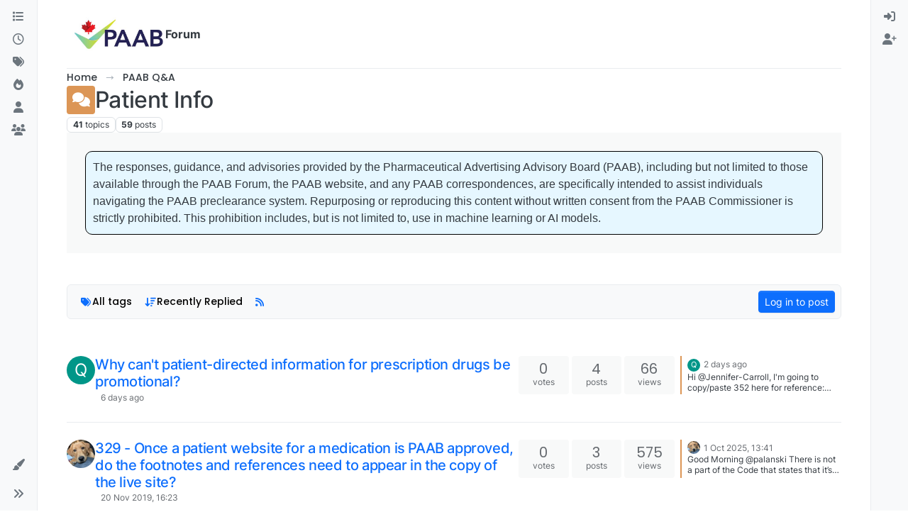

--- FILE ---
content_type: text/html; charset=utf-8
request_url: https://forum.paab.ca/category/158/patient-info
body_size: 36781
content:
<!DOCTYPE html>
<html lang="en-GB" data-dir="ltr" style="direction: ltr;">
<head>
<title>Patient Info | Forum</title>
<meta name="viewport" content="width&#x3D;device-width, initial-scale&#x3D;1.0" />
	<meta name="content-type" content="text/html; charset=UTF-8" />
	<meta name="apple-mobile-web-app-capable" content="yes" />
	<meta name="mobile-web-app-capable" content="yes" />
	<meta property="og:site_name" content="Forum" />
	<meta name="msapplication-badge" content="frequency=30; polling-uri=https://forum.paab.ca/sitemap.xml" />
	<meta name="theme-color" content="#ffffff" />
	<meta name="msapplication-square150x150logo" content="/assets/uploads/system/newpaablogo.jpg" />
	<meta name="title" content="Patient Info" />
	<meta property="og:title" content="Patient Info" />
	<meta name="description" />
	<meta property="og:type" content="website" />
	<meta property="og:image" content="https://forum.paab.ca/assets/uploads/system/newpaablogo.jpg" />
	<meta property="og:image:url" content="https://forum.paab.ca/assets/uploads/system/newpaablogo.jpg" />
	<meta property="og:image:width" content="undefined" />
	<meta property="og:image:height" content="undefined" />
	<meta property="og:url" content="https://forum.paab.ca/category/158/patient-info" />
	
<link rel="stylesheet" type="text/css" href="/assets/client.css?v=f437bd72258" />
<link rel="icon" type="image/x-icon" href="/assets/uploads/system/favicon.ico?v&#x3D;f437bd72258" />
	<link rel="manifest" href="/manifest.webmanifest" crossorigin="use-credentials" />
	<link rel="search" type="application/opensearchdescription+xml" title="Forum" href="/osd.xml" />
	<link rel="apple-touch-icon" href="/assets/images/touch/512.png" />
	<link rel="icon" sizes="36x36" href="/assets/images/touch/36.png" />
	<link rel="icon" sizes="48x48" href="/assets/images/touch/48.png" />
	<link rel="icon" sizes="72x72" href="/assets/images/touch/72.png" />
	<link rel="icon" sizes="96x96" href="/assets/images/touch/96.png" />
	<link rel="icon" sizes="144x144" href="/assets/images/touch/144.png" />
	<link rel="icon" sizes="192x192" href="/assets/images/touch/192.png" />
	<link rel="icon" sizes="512x512" href="/assets/images/touch/512.png" />
	<link rel="prefetch" href="/assets/src/modules/composer.js?v&#x3D;f437bd72258" />
	<link rel="prefetch" href="/assets/src/modules/composer/uploads.js?v&#x3D;f437bd72258" />
	<link rel="prefetch" href="/assets/src/modules/composer/drafts.js?v&#x3D;f437bd72258" />
	<link rel="prefetch" href="/assets/src/modules/composer/tags.js?v&#x3D;f437bd72258" />
	<link rel="prefetch" href="/assets/src/modules/composer/categoryList.js?v&#x3D;f437bd72258" />
	<link rel="prefetch" href="/assets/src/modules/composer/resize.js?v&#x3D;f437bd72258" />
	<link rel="prefetch" href="/assets/src/modules/composer/autocomplete.js?v&#x3D;f437bd72258" />
	<link rel="prefetch" href="/assets/templates/composer.tpl?v&#x3D;f437bd72258" />
	<link rel="prefetch" href="/assets/language/en-GB/topic.json?v&#x3D;f437bd72258" />
	<link rel="prefetch" href="/assets/language/en-GB/modules.json?v&#x3D;f437bd72258" />
	<link rel="prefetch" href="/assets/language/en-GB/tags.json?v&#x3D;f437bd72258" />
	<link rel="prefetch stylesheet" href="/assets/plugins/nodebb-plugin-markdown/styles/default.css" />
	<link rel="prefetch" href="/assets/language/en-GB/markdown.json?v&#x3D;f437bd72258" />
	<link rel="stylesheet" href="https://forum.paab.ca/assets/plugins/nodebb-plugin-emoji/emoji/styles.css?v&#x3D;f437bd72258" />
	<link rel="up" href="https://forum.paab.ca" />
	<link rel="canonical" href="https://forum.paab.ca/category/158/patient-info" />
	<link rel="alternate" type="application/rss+xml" href="https://forum.paab.ca/category/158.rss" />
	<link rel="next" href="https://forum.paab.ca/category/158/patient-info?page&#x3D;2" />
	
<script>
var config = JSON.parse('{"relative_path":"","upload_url":"/assets/uploads","asset_base_url":"/assets","assetBaseUrl":"/assets","siteTitle":"Forum","browserTitle":"Forum","description":"","keywords":"","brand:logo":"&#x2F;assets&#x2F;uploads&#x2F;system&#x2F;newpaablogo.jpg","titleLayout":"&#123;pageTitle&#125; | &#123;browserTitle&#125;","showSiteTitle":true,"maintenanceMode":false,"postQueue":0,"minimumTitleLength":3,"maximumTitleLength":255,"minimumPostLength":8,"maximumPostLength":32767,"minimumTagsPerTopic":0,"maximumTagsPerTopic":20,"minimumTagLength":3,"maximumTagLength":15,"undoTimeout":10000,"useOutgoingLinksPage":false,"allowGuestHandles":false,"allowTopicsThumbnail":true,"usePagination":false,"disableChat":false,"disableChatMessageEditing":false,"maximumChatMessageLength":1000,"socketioTransports":["polling","websocket"],"socketioOrigins":"https://forum.paab.ca:*","websocketAddress":"","maxReconnectionAttempts":5,"reconnectionDelay":1500,"topicsPerPage":20,"postsPerPage":20,"maximumFileSize":2048,"theme:id":"nodebb-theme-harmony","theme:src":"","defaultLang":"en-GB","userLang":"en-GB","loggedIn":false,"uid":-1,"cache-buster":"v=f437bd72258","topicPostSort":"oldest_to_newest","categoryTopicSort":"recently_replied","csrf_token":false,"searchEnabled":true,"searchDefaultInQuick":"titles","bootswatchSkin":"","composer:showHelpTab":true,"enablePostHistory":true,"timeagoCutoff":30,"timeagoCodes":["af","am","ar","az-short","az","be","bg","bs","ca","cs","cy","da","de-short","de","dv","el","en-short","en","es-short","es","et","eu","fa-short","fa","fi","fr-short","fr","gl","he","hr","hu","hy","id","is","it-short","it","ja","jv","ko","ky","lt","lv","mk","nl","no","pl","pt-br-short","pt-br","pt-short","pt","ro","rs","ru","rw","si","sk","sl","sq","sr","sv","th","tr-short","tr","uk","ur","uz","vi","zh-CN","zh-TW"],"cookies":{"enabled":false,"message":"[[global:cookies.message]]","dismiss":"[[global:cookies.accept]]","link":"[[global:cookies.learn-more]]","link_url":"https:&#x2F;&#x2F;www.cookiesandyou.com"},"thumbs":{"size":512},"emailPrompt":1,"useragent":{"isSafari":false},"fontawesome":{"pro":false,"styles":["solid","brands","regular"],"version":"6.7.2"},"activitypub":{"probe":0},"acpLang":"undefined","topicSearchEnabled":false,"disableCustomUserSkins":false,"defaultBootswatchSkin":"","theme":{"enableQuickReply":true,"enableBreadcrumbs":true,"centerHeaderElements":false,"mobileTopicTeasers":false,"stickyToolbar":true,"topicSidebarTools":true,"topMobilebar":false,"autohideBottombar":true,"openSidebars":false,"chatModals":false},"openDraftsOnPageLoad":false,"composer-default":{},"markdown":{"highlight":0,"highlightLinesLanguageList":"[]","hljsLanguages":["common"],"theme":"default.css","defaultHighlightLanguage":"","externalMark":false},"emojiCustomFirst":false,"2factor":{"hasKey":false},"google-analytics":{},"spam-be-gone":{}}');
var app = {
user: JSON.parse('{"uid":-1,"username":"Guest","displayname":"Guest","userslug":"","fullname":"Guest","email":"","icon:text":"?","icon:bgColor":"#aaa","groupTitle":"","groupTitleArray":[],"status":"offline","reputation":0,"email:confirmed":false,"unreadData":{"":{},"new":{},"watched":{},"unreplied":{}},"isAdmin":false,"isGlobalMod":false,"isMod":false,"privileges":{"chat":false,"chat:privileged":false,"upload:post:image":false,"upload:post:file":false,"signature":false,"invite":false,"group:create":false,"search:content":false,"search:users":false,"search:tags":false,"view:users":true,"view:tags":true,"view:groups":true,"local:login":false,"ban":false,"mute":false,"view:users:info":false},"blocks":[],"timeagoCode":"en","offline":true,"lastRoomId":null,"isEmailConfirmSent":false}')
};
document.documentElement.style.setProperty('--panel-offset', `0px`);
</script>


</head>
<body class="page-category page-category-158 page-category-patient-info template-category parent-category-5 parent-category-158 page-status-200 theme-harmony user-guest skin-noskin">
<a class="visually-hidden-focusable position-absolute top-0 start-0 p-3 m-3 bg-body" style="z-index: 1021;" href="#content">Skip to content</a>

<div class="layout-container d-flex justify-content-between pb-4 pb-md-0">
<nav component="sidebar/left" class=" text-dark bg-light sidebar sidebar-left start-0 border-end vh-100 d-none d-lg-flex flex-column justify-content-between sticky-top">
<ul id="main-nav" class="list-unstyled d-flex flex-column w-100 gap-2 mt-2 overflow-y-auto">


<li class="nav-item mx-2 " title="Categories">
<a class="nav-link navigation-link d-flex gap-2 justify-content-between align-items-center "  href="&#x2F;categories"  aria-label="Categories">
<span class="d-flex gap-2 align-items-center text-nowrap truncate-open">
<span class="position-relative">

<i class="fa fa-fw fa-list" data-content=""></i>
<span component="navigation/count" class="visible-closed position-absolute top-0 start-100 translate-middle badge rounded-1 bg-primary hidden"></span>

</span>
<span class="nav-text small visible-open fw-semibold text-truncate">Categories</span>
</span>
<span component="navigation/count" class="visible-open badge rounded-1 bg-primary hidden"></span>
</a>

</li>



<li class="nav-item mx-2 " title="Recent">
<a class="nav-link navigation-link d-flex gap-2 justify-content-between align-items-center "  href="&#x2F;recent"  aria-label="Recent">
<span class="d-flex gap-2 align-items-center text-nowrap truncate-open">
<span class="position-relative">

<i class="fa fa-fw fa-clock-o" data-content=""></i>
<span component="navigation/count" class="visible-closed position-absolute top-0 start-100 translate-middle badge rounded-1 bg-primary hidden"></span>

</span>
<span class="nav-text small visible-open fw-semibold text-truncate">Recent</span>
</span>
<span component="navigation/count" class="visible-open badge rounded-1 bg-primary hidden"></span>
</a>

</li>



<li class="nav-item mx-2 " title="Tags">
<a class="nav-link navigation-link d-flex gap-2 justify-content-between align-items-center "  href="&#x2F;tags"  aria-label="Tags">
<span class="d-flex gap-2 align-items-center text-nowrap truncate-open">
<span class="position-relative">

<i class="fa fa-fw fa-tags" data-content=""></i>
<span component="navigation/count" class="visible-closed position-absolute top-0 start-100 translate-middle badge rounded-1 bg-primary hidden"></span>

</span>
<span class="nav-text small visible-open fw-semibold text-truncate">Tags</span>
</span>
<span component="navigation/count" class="visible-open badge rounded-1 bg-primary hidden"></span>
</a>

</li>



<li class="nav-item mx-2 " title="Popular">
<a class="nav-link navigation-link d-flex gap-2 justify-content-between align-items-center "  href="&#x2F;popular"  aria-label="Popular">
<span class="d-flex gap-2 align-items-center text-nowrap truncate-open">
<span class="position-relative">

<i class="fa fa-fw fa-fire" data-content=""></i>
<span component="navigation/count" class="visible-closed position-absolute top-0 start-100 translate-middle badge rounded-1 bg-primary hidden"></span>

</span>
<span class="nav-text small visible-open fw-semibold text-truncate">Popular</span>
</span>
<span component="navigation/count" class="visible-open badge rounded-1 bg-primary hidden"></span>
</a>

</li>



<li class="nav-item mx-2 " title="Users">
<a class="nav-link navigation-link d-flex gap-2 justify-content-between align-items-center "  href="&#x2F;users"  aria-label="Users">
<span class="d-flex gap-2 align-items-center text-nowrap truncate-open">
<span class="position-relative">

<i class="fa fa-fw fa-user" data-content=""></i>
<span component="navigation/count" class="visible-closed position-absolute top-0 start-100 translate-middle badge rounded-1 bg-primary hidden"></span>

</span>
<span class="nav-text small visible-open fw-semibold text-truncate">Users</span>
</span>
<span component="navigation/count" class="visible-open badge rounded-1 bg-primary hidden"></span>
</a>

</li>



<li class="nav-item mx-2 " title="Groups">
<a class="nav-link navigation-link d-flex gap-2 justify-content-between align-items-center "  href="&#x2F;groups"  aria-label="Groups">
<span class="d-flex gap-2 align-items-center text-nowrap truncate-open">
<span class="position-relative">

<i class="fa fa-fw fa-group" data-content=""></i>
<span component="navigation/count" class="visible-closed position-absolute top-0 start-100 translate-middle badge rounded-1 bg-primary hidden"></span>

</span>
<span class="nav-text small visible-open fw-semibold text-truncate">Groups</span>
</span>
<span component="navigation/count" class="visible-open badge rounded-1 bg-primary hidden"></span>
</a>

</li>


</ul>
<div class="sidebar-toggle-container align-self-start">

<div class="dropend m-2" component="skinSwitcher" title="Skins">
<a data-bs-toggle="dropdown" href="#" role="button" class="nav-link position-relative" aria-haspopup="true" aria-expanded="false" aria-label="Skins">
<span class="justify-content-between w-100">
<span class="d-flex gap-2 align-items-center text-nowrap truncate-open">
<span>
<i component="skinSwitcher/icon" class="fa fa-fw fa-paintbrush"></i>
</span>
<span class="nav-text small visible-open fw-semibold">Skins</span>
</span>
</span>
</a>
<ul class="dropdown-menu p-1 text-sm overflow-auto p-1" role="menu">
<div class="d-flex">
<div>
<li class="dropdown-header">Light</li>
<div class="d-grid" style="grid-template-columns: 1fr 1fr;">

<li>
<a href="#" class="dropdown-item rounded-1" data-value="brite" role="menuitem">Brite <i class="fa fa-fw fa-check  invisible "></i></a>
</li>

<li>
<a href="#" class="dropdown-item rounded-1" data-value="cerulean" role="menuitem">Cerulean <i class="fa fa-fw fa-check  invisible "></i></a>
</li>

<li>
<a href="#" class="dropdown-item rounded-1" data-value="cosmo" role="menuitem">Cosmo <i class="fa fa-fw fa-check  invisible "></i></a>
</li>

<li>
<a href="#" class="dropdown-item rounded-1" data-value="flatly" role="menuitem">Flatly <i class="fa fa-fw fa-check  invisible "></i></a>
</li>

<li>
<a href="#" class="dropdown-item rounded-1" data-value="journal" role="menuitem">Journal <i class="fa fa-fw fa-check  invisible "></i></a>
</li>

<li>
<a href="#" class="dropdown-item rounded-1" data-value="litera" role="menuitem">Litera <i class="fa fa-fw fa-check  invisible "></i></a>
</li>

<li>
<a href="#" class="dropdown-item rounded-1" data-value="lumen" role="menuitem">Lumen <i class="fa fa-fw fa-check  invisible "></i></a>
</li>

<li>
<a href="#" class="dropdown-item rounded-1" data-value="lux" role="menuitem">Lux <i class="fa fa-fw fa-check  invisible "></i></a>
</li>

<li>
<a href="#" class="dropdown-item rounded-1" data-value="materia" role="menuitem">Materia <i class="fa fa-fw fa-check  invisible "></i></a>
</li>

<li>
<a href="#" class="dropdown-item rounded-1" data-value="minty" role="menuitem">Minty <i class="fa fa-fw fa-check  invisible "></i></a>
</li>

<li>
<a href="#" class="dropdown-item rounded-1" data-value="morph" role="menuitem">Morph <i class="fa fa-fw fa-check  invisible "></i></a>
</li>

<li>
<a href="#" class="dropdown-item rounded-1" data-value="pulse" role="menuitem">Pulse <i class="fa fa-fw fa-check  invisible "></i></a>
</li>

<li>
<a href="#" class="dropdown-item rounded-1" data-value="sandstone" role="menuitem">Sandstone <i class="fa fa-fw fa-check  invisible "></i></a>
</li>

<li>
<a href="#" class="dropdown-item rounded-1" data-value="simplex" role="menuitem">Simplex <i class="fa fa-fw fa-check  invisible "></i></a>
</li>

<li>
<a href="#" class="dropdown-item rounded-1" data-value="sketchy" role="menuitem">Sketchy <i class="fa fa-fw fa-check  invisible "></i></a>
</li>

<li>
<a href="#" class="dropdown-item rounded-1" data-value="spacelab" role="menuitem">Spacelab <i class="fa fa-fw fa-check  invisible "></i></a>
</li>

<li>
<a href="#" class="dropdown-item rounded-1" data-value="united" role="menuitem">United <i class="fa fa-fw fa-check  invisible "></i></a>
</li>

<li>
<a href="#" class="dropdown-item rounded-1" data-value="yeti" role="menuitem">Yeti <i class="fa fa-fw fa-check  invisible "></i></a>
</li>

<li>
<a href="#" class="dropdown-item rounded-1" data-value="zephyr" role="menuitem">Zephyr <i class="fa fa-fw fa-check  invisible "></i></a>
</li>

</div>
</div>
<div>
<li class="dropdown-header">Dark</li>

<li>
<a href="#" class="dropdown-item rounded-1" data-value="cyborg" role="menuitem">Cyborg <i class="fa fa-fw fa-check  invisible "></i></a>
</li>

<li>
<a href="#" class="dropdown-item rounded-1" data-value="darkly" role="menuitem">Darkly <i class="fa fa-fw fa-check  invisible "></i></a>
</li>

<li>
<a href="#" class="dropdown-item rounded-1" data-value="quartz" role="menuitem">Quartz <i class="fa fa-fw fa-check  invisible "></i></a>
</li>

<li>
<a href="#" class="dropdown-item rounded-1" data-value="slate" role="menuitem">Slate <i class="fa fa-fw fa-check  invisible "></i></a>
</li>

<li>
<a href="#" class="dropdown-item rounded-1" data-value="solar" role="menuitem">Solar <i class="fa fa-fw fa-check  invisible "></i></a>
</li>

<li>
<a href="#" class="dropdown-item rounded-1" data-value="superhero" role="menuitem">Superhero <i class="fa fa-fw fa-check  invisible "></i></a>
</li>

<li>
<a href="#" class="dropdown-item rounded-1" data-value="vapor" role="menuitem">Vapor <i class="fa fa-fw fa-check  invisible "></i></a>
</li>

</div>
</div>
<hr class="my-1"/>
<div class="d-grid" style="grid-template-columns: 1fr 1fr;">

<li>
<a href="#" class="dropdown-item rounded-1" data-value="" role="menuitem">Default (No Skin) <i class="fa fa-fw fa-check "></i></a>
</li>

<li>
<a href="#" class="dropdown-item rounded-1" data-value="noskin" role="menuitem">No Skin <i class="fa fa-fw fa-check  invisible "></i></a>
</li>


</div>
</ul>
</div>

<div class="sidebar-toggle m-2 d-none d-lg-block">
<a href="#" role="button" component="sidebar/toggle" class="nav-link d-flex gap-2 align-items-center p-2 pointer w-100 text-nowrap" title="Expand" aria-label="Sidebar Toggle">
<i class="fa fa-fw fa-angles-right"></i>
<i class="fa fa-fw fa-angles-left"></i>
<span class="nav-text visible-open fw-semibold small lh-1">Collapse</span>
</a>
</div>
</div>
</nav>
<main id="panel" class="d-flex flex-column gap-3 flex-grow-1 mt-3" style="min-width: 0;">

<div class="container-lg px-md-4 brand-container">
<div class="col-12 d-flex border-bottom pb-3 ">

<div component="brand/wrapper" class="d-flex align-items-center gap-3 p-2 rounded-1 align-content-stretch ">

<a component="brand/anchor" href="https://forum.paab.ca/" title="Brand Logo">
<img component="brand/logo" alt="Brand Logo" class="" src="/assets/uploads/system/newpaablogo.jpg?v=f437bd72258" />
</a>


<a component="siteTitle" class="text-truncate align-self-stretch align-items-center d-flex" href="/">
<h1 class="fs-6 fw-bold text-body mb-0">Forum</h1>
</a>

</div>


</div>
</div>

<div class="container-lg px-md-4 d-flex flex-column gap-3 h-100 mb-5 mb-lg-0" id="content">
<noscript>
<div class="alert alert-danger">
<p>
Your browser does not seem to support JavaScript. As a result, your viewing experience will be diminished, and you have been placed in <strong>read-only mode</strong>.
</p>
<p>
Please download a browser that supports JavaScript, or enable it if it's disabled (i.e. NoScript).
</p>
</div>
</noscript>
<script type="application/ld+json">{
"@context": "https://schema.org",
"@type": "BreadcrumbList",
"itemListElement": [{
"@type": "ListItem",
"position": 1,
"name": "Forum",
"item": "https://forum.paab.ca"
}
,{
"@type": "ListItem",
"position": 2,
"name": "PAAB Q&amp;A"
,"item": "https://forum.paab.ca/category/5/paab-q-a"
},{
"@type": "ListItem",
"position": 3,
"name": "Patient Info"

}
]}</script>


<ol class="breadcrumb mb-0 " itemscope="itemscope" itemprop="breadcrumb" itemtype="http://schema.org/BreadcrumbList">

<li itemscope="itemscope" itemprop="itemListElement" itemtype="http://schema.org/ListItem" class="breadcrumb-item ">
<meta itemprop="position" content="1" />
<a href="https://forum.paab.ca" itemprop="item">
<span class="fw-semibold" itemprop="name">Home</span>
</a>
</li>

<li itemscope="itemscope" itemprop="itemListElement" itemtype="http://schema.org/ListItem" class="breadcrumb-item ">
<meta itemprop="position" content="2" />
<a href="https://forum.paab.ca/category/5/paab-q-a" itemprop="item">
<span class="fw-semibold" itemprop="name">PAAB Q&amp;A</span>
</a>
</li>

<li component="breadcrumb/current" itemscope="itemscope" itemprop="itemListElement" itemtype="http://schema.org/ListItem" class="breadcrumb-item active">
<meta itemprop="position" content="3" />
<a href="https://forum.paab.ca/category/158/patient-info" itemprop="item">
<span class="fw-semibold" itemprop="name">Patient Info</span>
</a>
</li>

</ol>


<div class="category-header d-flex flex-column gap-2">
<div class="d-flex gap-2 align-items-center mb-1 ">
<span class="icon d-inline-flex justify-content-center align-items-center align-middle rounded-1 flex-shrink-0" style="background-color: #DC9656; border-color: #DC9656!important; color: #ffffff; width:40px; height: 40px; font-size: 20px;"><i class="fa fa-fw fa-comments"></i></span>
<h1 class="tracking-tight fs-2 fw-semibold mb-0">Patient Info</h1>
</div>


<div class="d-flex flex-wrap gap-2 ">
<span class="badge text-body border border-gray-300 stats text-xs">
<span title="41" class="fw-bold">41</span>
<span class="text-lowercase fw-normal">Topics</span>
</span>
<span class="badge text-body border border-gray-300 stats text-xs">
<span title="59" class="fw-bold">59</span>
<span class="text-lowercase fw-normal">Posts</span>
</span>
</div>
</div>

<div data-widget-area="header">

<div class="card card-header p-3 rounded-0 border-0 shadow-none mb-3"><div class="custom-box" style="border: 1px solid black;
      border-radius: 10px;
      background-color: #e6f7ff;
      padding: 10px;
      margin: 10px;
      font-family: Arial, sans-serif;
      line-height: 1.5;">
    The responses, guidance, and advisories provided by the Pharmaceutical Advertising Advisory Board (PAAB), 
    including but not limited to those available through the PAAB Forum, the PAAB website, and any PAAB 
    correspondences, are specifically intended to assist individuals navigating the PAAB preclearance system. 
    Repurposing or reproducing this content without written consent from the PAAB Commissioner is strictly 
    prohibited. This prohibition includes, but is not limited to, use in machine learning or AI models.
  </div></div>

</div>

<div class="row flex-fill mt-3">
<div class="category d-flex flex-column col-lg-12">


<div class="sticky-tools mb-3" style="top: 0;">
<nav class="topic-list-header d-flex flex-nowrap my-2 p-0 border-0 rounded">
<div class="d-flex flex-row p-2 text-bg-light gap-1 border rounded w-100">
<div component="category/controls" class="d-flex me-auto mb-0 gap-2 flex-wrap">


<div component="tag/filter" class="btn-group dropdown dropdown-left bottom-sheet">
<button type="button" class="btn btn-ghost btn-sm d-flex align-items-center ff-secondary d-flex gap-2 dropdown-toggle" data-bs-toggle="dropdown" aria-haspopup="true" aria-expanded="false">

<i class="fa fa-fw fa-tags text-primary"></i>
<span class="visible-md-inline visible-lg-inline fw-semibold">All tags</span>

</button>
<div class="dropdown-menu p-1">
<div component="tag/filter/search" class="p-1 hidden">
<input type="text" class="form-control form-control-sm" placeholder="Type to search" autocomplete="off">
<hr class="mt-2 mb-0"/>
</div>
<ul component="tag/filter/list" class="list-unstyled mb-0 text-sm overflow-auto ghost-scrollbar" role="menu" style="max-height: 500px;" role="menu">
<li role="presentation" data-tag="">
<a class="dropdown-item rounded-1 d-flex align-items-center gap-2" role="menuitem" href="#">
<span class="flex-grow-1">All tags</span>
<i component="tag/select/icon" class="flex-shrink-0 fa fa-fw fa-check "></i>
</a>
</li>

</ul>
</div>
</div>
<div class="btn-group bottom-sheet" component="thread/sort">
<button class="btn btn-ghost btn-sm ff-secondary d-flex gap-2 align-items-center dropdown-toggle" data-bs-toggle="dropdown" type="button" aria-haspopup="true" aria-expanded="false" aria-label="Topic sort option, Recently Replied">
<i class="fa fa-fw fa-arrow-down-wide-short text-primary"></i>
<span class="d-none d-md-inline fw-semibold">Recently Replied</span>
</button>
<ul class="dropdown-menu p-1 text-sm" role="menu">
<li>
<a class="dropdown-item rounded-1 d-flex align-items-center gap-2" href="#" data-sort="recently_replied" role="menuitem">
<span class="flex-grow-1">Recently Replied</span>
<i class="flex-shrink-0 fa fa-fw text-secondary"></i>
</a>
</li>
<li>
<a class="dropdown-item rounded-1 d-flex align-items-center gap-2" href="#" data-sort="recently_created" role="menuitem">
<span class="flex-grow-1">Recently Created</span>
<i class="flex-shrink-0 fa fa-fw text-secondary"></i>
</a>
</li>
<li>
<a class="dropdown-item rounded-1 d-flex align-items-center gap-2" href="#" data-sort="most_posts" role="menuitem">
<span class="flex-grow-1">Most Posts</span>
<i class="flex-shrink-0 fa fa-fw text-secondary"></i>
</a>
</li>
<li>
<a class="dropdown-item rounded-1 d-flex align-items-center gap-2" href="#" data-sort="most_votes" role="menuitem">
<span class="flex-grow-1">Most Votes</span>
<i class="flex-shrink-0 fa fa-fw text-secondary"></i>
</a>
</li>
<li>
<a class="dropdown-item rounded-1 d-flex align-items-center gap-2" href="#" data-sort="most_views" role="menuitem">
<span class="flex-grow-1">Most Views</span>
<i class="flex-shrink-0 fa fa-fw text-secondary"></i>
</a>
</li>
</ul>
</div>







<a class="btn btn-ghost btn-sm d-none d-lg-flex align-items-center align-self-stretch" target="_blank" href="https://forum.paab.ca/category/158.rss" itemprop="item" title="RSS Feed"><i class="fa fa-rss text-primary"></i></a>

<a href="/category/158/patient-info" class="btn btn-secondary fw-semibold position-absolute top-100 translate-middle-x start-50 mt-1 hide" style="--bs-btn-padding-y: .25rem; --bs-btn-padding-x: .5rem; --bs-btn-font-size: .75rem;" id="new-topics-alert">
<i class="fa fa-fw fa-arrow-up"></i> Load new posts
</a>
</div>
<div class="d-flex gap-1 align-items-center">



<!-- only show login button if not logged in and doesn't have any posting privilege -->

<a component="category/post/guest" href="/login" class="btn btn-sm btn-primary">Log in to post</a>

</div>
</div>
</nav>
</div>



<ul component="category" class="topics-list list-unstyled" itemscope itemtype="http://www.schema.org/ItemList" data-nextstart="20" data-set="">

<li component="category/topic" class="category-item hover-parent border-bottom py-3 py-lg-4 d-flex flex-column flex-lg-row align-items-start unread" data-tid="4244" data-index="0" data-cid="158" itemprop="itemListElement" itemscope itemtype="https://schema.org/ListItem">
<link itemprop="url" content="/topic/4244/why-can-t-patient-directed-information-for-prescription-drugs-be-promotional" />
<meta itemprop="name" content="Why can&#x27;t patient-directed information for prescription drugs be promotional?" />
<meta itemprop="itemListOrder" content="descending" />
<meta itemprop="position" content="1" />
<a id="0" data-index="0" component="topic/anchor"></a>
<div class="d-flex p-0 col-12 col-lg-7 gap-2 gap-lg-3 pe-1 align-items-start ">
<div class="flex-shrink-0 position-relative">
<a class="d-inline-block text-decoration-none avatar-tooltip" title="QnC" href="/user/qnc">
<span title="QnC" data-uid="860" class="avatar  avatar-rounded" component="avatar/icon" style="--avatar-size: 40px; background-color: #009688">Q</span>
</a>

</div>
<div class="flex-grow-1 d-flex flex-wrap gap-1 position-relative">
<h3 component="topic/header" class="title text-break fs-5 fw-semibold m-0 tracking-tight w-100 ">
<a class="text-reset" href="/topic/4244/why-can-t-patient-directed-information-for-prescription-drugs-be-promotional">Why can&#x27;t patient-directed information for prescription drugs be promotional?</a>
</h3>
<span component="topic/labels" class="d-flex flex-wrap gap-1 w-100">
<span component="topic/watched" class="badge border border-gray-300 text-body hidden">
<i class="fa fa-bell-o"></i>
<span>Watching</span>
</span>
<span component="topic/ignored" class="badge border border-gray-300 text-body hidden">
<i class="fa fa-eye-slash"></i>
<span>Ignoring</span>
</span>
<span component="topic/scheduled" class="badge border border-gray-300 text-body hidden">
<i class="fa fa-clock-o"></i>
<span>Scheduled</span>
</span>
<span component="topic/pinned" class="badge border border-gray-300 text-body hidden">
<i class="fa fa-thumb-tack"></i>
<span>Pinned</span>
</span>
<span component="topic/locked" class="badge border border-gray-300 text-body hidden">
<i class="fa fa-lock"></i>
<span>Locked</span>
</span>
<span component="topic/moved" class="badge border border-gray-300 text-body hidden">
<i class="fa fa-arrow-circle-right"></i>
<span>Moved</span>
</span>


<span data-tid="4244" component="topic/tags" class="lh-1 tag-list d-flex flex-wrap gap-1 hidden">

</span>
<div class="d-flex gap-1 d-block d-lg-none w-100">
<span class="badge text-body border stats text-xs text-muted">
<i class="fa-regular fa-fw fa-message"></i>
<span component="topic/post-count" class="fw-normal">4</span>
</span>
<a href="/topic/4244/why-can-t-patient-directed-information-for-prescription-drugs-be-promotional/4" class="border badge bg-transparent text-muted fw-normal timeago" title="2026-01-16T18:35:59.517Z"></a>
</div>
<a href="/topic/4244/why-can-t-patient-directed-information-for-prescription-drugs-be-promotional" class="d-none d-lg-block badge bg-transparent text-muted fw-normal timeago" title="2026-01-12T22:12:16.995Z"></a>
</span>

</div>

</div>
<div class="d-flex p-0 col-lg-5 col-12 align-content-stretch">
<div class="meta stats d-none d-lg-grid col-6 gap-1 pe-2 text-muted" style="grid-template-columns: 1fr 1fr 1fr;">

<div class="stats-votes card card-header border-0 p-2 overflow-hidden rounded-1 d-flex flex-column align-items-center">
<span class="fs-5 ff-secondary lh-1" title="0">0</span>
<span class="d-none d-xl-flex text-lowercase text-xs">Votes</span>
<i class="d-xl-none fa fa-fw text-xs text-muted opacity-75 fa-chevron-up"></i>
</div>

<div class="stats-postcount card card-header border-0 p-2 overflow-hidden rounded-1 d-flex flex-column align-items-center">
<span class="fs-5 ff-secondary lh-1" title="4">4</span>
<span class="d-none d-xl-flex text-lowercase text-xs">Posts</span>
<i class="d-xl-none fa-regular fa-fw text-xs text-muted opacity-75 fa-message"></i>
</div>
<div class="stats-viewcount card card-header border-0 p-2 overflow-hidden rounded-1 d-flex flex-column align-items-center">
<span class="fs-5 ff-secondary lh-1" title="66">66</span>
<span class="d-none d-xl-flex text-lowercase text-xs">Views</span>
<i class="d-xl-none fa fa-fw text-xs text-muted opacity-75 fa-eye"></i>
</div>
</div>
<div component="topic/teaser" class="meta teaser ps-5 ps-lg-0 col-lg-6 col-12 d-none d-lg-block">
<div class="lastpost border-start border-2 lh-sm h-100 d-flex flex-column gap-1" style="border-color: #DC9656!important;">


<div class="ps-2">
<a href="/user/qnc" class="text-decoration-none avatar-tooltip" title="QnC"><span title="QnC" data-uid="860" class="avatar  avatar-rounded" component="avatar/icon" style="--avatar-size: 18px; background-color: #009688">Q</span></a>
<a class="permalink text-muted timeago text-xs" href="/topic/4244/why-can-t-patient-directed-information-for-prescription-drugs-be-promotional/4" title="2026-01-16T18:35:59.517Z" aria-label="Last post"></a>
</div>
<div class="post-content text-xs ps-2 line-clamp-sm-2 lh-sm text-break position-relative flex-fill">
<a class="stretched-link" tabindex="-1" href="/topic/4244/why-can-t-patient-directed-information-for-prescription-drugs-be-promotional/4" aria-label="Last post"></a>
Hi @Jennifer-Carroll,
I'm going to copy/paste 352 here for reference:
@Jennifer-Carroll said in 352 - Can you please explain the rationale behind not being "promotional" in branded patient-directed material? Product claims would seem to promote adherence, and therefore be beneficial to the patient.:

The PAAB code section you are alluding to is s6. This provision is intended to align with the federal advertising regulations for prescription products which only enable prescription drug advertising directed to HCPs and restricted consumer advertising (the latter being limited to name, price, and quantity). There are no enabling provisions for promotion to patients. Patient information must be consistent with part III of the product monograph (and this "information" is non-promotional). This information can support adherence by educating patients about how to use the product appropriately.

However, the response doesn't quite touch upon my question. C.01.044 only prohibits advertising of prescription drugs to the general public. But patients are not considered part of the general public per the Distinction guidance document.
Is this an oversight by HC, or can promotional advertising to patients really take place?

</div>


</div>
</div>
</div>
</li>

<li component="category/topic" class="category-item hover-parent border-bottom py-3 py-lg-4 d-flex flex-column flex-lg-row align-items-start unread" data-tid="745" data-index="1" data-cid="158" itemprop="itemListElement" itemscope itemtype="https://schema.org/ListItem">
<link itemprop="url" content="/topic/745/329-once-a-patient-website-for-a-medication-is-paab-approved-do-the-footnotes-and-references-need-to-appear-in-the-copy-of-the-live-site" />
<meta itemprop="name" content="329 - Once a patient website for a medication is PAAB approved, do the footnotes and references need to appear in the copy of the live site?" />
<meta itemprop="itemListOrder" content="descending" />
<meta itemprop="position" content="2" />
<a id="1" data-index="1" component="topic/anchor"></a>
<div class="d-flex p-0 col-12 col-lg-7 gap-2 gap-lg-3 pe-1 align-items-start ">
<div class="flex-shrink-0 position-relative">
<a class="d-inline-block text-decoration-none avatar-tooltip" title="Jennifer Carroll" href="/user/jennifer-carroll">
<img title="Jennifer Carroll" data-uid="8" class="avatar  avatar-rounded" alt="Jennifer Carroll" loading="lazy" component="avatar/picture" src="/assets/uploads/profile/8-profileavatar-1575405357494.jpeg" style="--avatar-size: 40px;" onError="this.remove()" itemprop="image" /><span title="Jennifer Carroll" data-uid="8" class="avatar  avatar-rounded" component="avatar/icon" style="--avatar-size: 40px; background-color: #f44336">J</span>
</a>

</div>
<div class="flex-grow-1 d-flex flex-wrap gap-1 position-relative">
<h3 component="topic/header" class="title text-break fs-5 fw-semibold m-0 tracking-tight w-100 ">
<a class="text-reset" href="/topic/745/329-once-a-patient-website-for-a-medication-is-paab-approved-do-the-footnotes-and-references-need-to-appear-in-the-copy-of-the-live-site">329 - Once a patient website for a medication is PAAB approved, do the footnotes and references need to appear in the copy of the live site?</a>
</h3>
<span component="topic/labels" class="d-flex flex-wrap gap-1 w-100">
<span component="topic/watched" class="badge border border-gray-300 text-body hidden">
<i class="fa fa-bell-o"></i>
<span>Watching</span>
</span>
<span component="topic/ignored" class="badge border border-gray-300 text-body hidden">
<i class="fa fa-eye-slash"></i>
<span>Ignoring</span>
</span>
<span component="topic/scheduled" class="badge border border-gray-300 text-body hidden">
<i class="fa fa-clock-o"></i>
<span>Scheduled</span>
</span>
<span component="topic/pinned" class="badge border border-gray-300 text-body hidden">
<i class="fa fa-thumb-tack"></i>
<span>Pinned</span>
</span>
<span component="topic/locked" class="badge border border-gray-300 text-body hidden">
<i class="fa fa-lock"></i>
<span>Locked</span>
</span>
<span component="topic/moved" class="badge border border-gray-300 text-body hidden">
<i class="fa fa-arrow-circle-right"></i>
<span>Moved</span>
</span>


<span data-tid="745" component="topic/tags" class="lh-1 tag-list d-flex flex-wrap gap-1 hidden">

</span>
<div class="d-flex gap-1 d-block d-lg-none w-100">
<span class="badge text-body border stats text-xs text-muted">
<i class="fa-regular fa-fw fa-message"></i>
<span component="topic/post-count" class="fw-normal">3</span>
</span>
<a href="/topic/745/329-once-a-patient-website-for-a-medication-is-paab-approved-do-the-footnotes-and-references-need-to-appear-in-the-copy-of-the-live-site/3" class="border badge bg-transparent text-muted fw-normal timeago" title="2025-10-01T13:41:37.668Z"></a>
</div>
<a href="/topic/745/329-once-a-patient-website-for-a-medication-is-paab-approved-do-the-footnotes-and-references-need-to-appear-in-the-copy-of-the-live-site" class="d-none d-lg-block badge bg-transparent text-muted fw-normal timeago" title="2019-11-20T16:23:26.770Z"></a>
</span>

</div>

</div>
<div class="d-flex p-0 col-lg-5 col-12 align-content-stretch">
<div class="meta stats d-none d-lg-grid col-6 gap-1 pe-2 text-muted" style="grid-template-columns: 1fr 1fr 1fr;">

<div class="stats-votes card card-header border-0 p-2 overflow-hidden rounded-1 d-flex flex-column align-items-center">
<span class="fs-5 ff-secondary lh-1" title="0">0</span>
<span class="d-none d-xl-flex text-lowercase text-xs">Votes</span>
<i class="d-xl-none fa fa-fw text-xs text-muted opacity-75 fa-chevron-up"></i>
</div>

<div class="stats-postcount card card-header border-0 p-2 overflow-hidden rounded-1 d-flex flex-column align-items-center">
<span class="fs-5 ff-secondary lh-1" title="3">3</span>
<span class="d-none d-xl-flex text-lowercase text-xs">Posts</span>
<i class="d-xl-none fa-regular fa-fw text-xs text-muted opacity-75 fa-message"></i>
</div>
<div class="stats-viewcount card card-header border-0 p-2 overflow-hidden rounded-1 d-flex flex-column align-items-center">
<span class="fs-5 ff-secondary lh-1" title="575">575</span>
<span class="d-none d-xl-flex text-lowercase text-xs">Views</span>
<i class="d-xl-none fa fa-fw text-xs text-muted opacity-75 fa-eye"></i>
</div>
</div>
<div component="topic/teaser" class="meta teaser ps-5 ps-lg-0 col-lg-6 col-12 d-none d-lg-block">
<div class="lastpost border-start border-2 lh-sm h-100 d-flex flex-column gap-1" style="border-color: #DC9656!important;">


<div class="ps-2">
<a href="/user/jennifer-carroll" class="text-decoration-none avatar-tooltip" title="Jennifer Carroll"><img title="Jennifer Carroll" data-uid="8" class="avatar  avatar-rounded" alt="Jennifer Carroll" loading="lazy" component="avatar/picture" src="/assets/uploads/profile/8-profileavatar-1575405357494.jpeg" style="--avatar-size: 18px;" onError="this.remove()" itemprop="image" /><span title="Jennifer Carroll" data-uid="8" class="avatar  avatar-rounded" component="avatar/icon" style="--avatar-size: 18px; background-color: #f44336">J</span></a>
<a class="permalink text-muted timeago text-xs" href="/topic/745/329-once-a-patient-website-for-a-medication-is-paab-approved-do-the-footnotes-and-references-need-to-appear-in-the-copy-of-the-live-site/3" title="2025-10-01T13:41:37.668Z" aria-label="Last post"></a>
</div>
<div class="post-content text-xs ps-2 line-clamp-sm-2 lh-sm text-break position-relative flex-fill">
<a class="stretched-link" tabindex="-1" href="/topic/745/329-once-a-patient-website-for-a-medication-is-paab-approved-do-the-footnotes-and-references-need-to-appear-in-the-copy-of-the-live-site/3" aria-label="Last post"></a>
Good Morning @palanski
There is not a part of the Code that states that it’s “not required”. Per the above response “. Although the PAAB code does not require a reference list to be included in patient information, we do review the list per s4.4.4 when the manufacturer intends to include the list in the piece.” Code section 6 (Patient Information) states “Company controlled or prepared branded patient information is information that contains non-promotional material that is consistent with, and in addition to, the Health Canada approved patient information (e.g. the consumer information section of the product monograph, patient insert, approved product labelling)” and “All health product information must be consistent with the Terms of Market Authorization (TMA), and should not contain promotional claims”. While other sources may support disease understanding, they do not act as sources of evidence for promotional claims which is the case in HCP advertising and therefore requires the source of evidence to be provided to the HCP for transparency. PAAB does not discourage inclusion of reference lists within patient pieces, it is simply not a requirement of the Code.

</div>


</div>
</div>
</div>
</li>

<li component="category/topic" class="category-item hover-parent border-bottom py-3 py-lg-4 d-flex flex-column flex-lg-row align-items-start unread" data-tid="4138" data-index="2" data-cid="158" itemprop="itemListElement" itemscope itemtype="https://schema.org/ListItem">
<link itemprop="url" content="/topic/4138/brochure-holder-with-just-a-logo-holding-a-paab-approved-aps" />
<meta itemprop="name" content="Brochure holder with just a logo holding a PAAB approved APS" />
<meta itemprop="itemListOrder" content="descending" />
<meta itemprop="position" content="3" />
<a id="2" data-index="2" component="topic/anchor"></a>
<div class="d-flex p-0 col-12 col-lg-7 gap-2 gap-lg-3 pe-1 align-items-start ">
<div class="flex-shrink-0 position-relative">
<a class="d-inline-block text-decoration-none avatar-tooltip" title="mimi77" href="/user/mimi77">
<span title="mimi77" data-uid="652" class="avatar  avatar-rounded" component="avatar/icon" style="--avatar-size: 40px; background-color: #009688">M</span>
</a>

</div>
<div class="flex-grow-1 d-flex flex-wrap gap-1 position-relative">
<h3 component="topic/header" class="title text-break fs-5 fw-semibold m-0 tracking-tight w-100 ">
<a class="text-reset" href="/topic/4138/brochure-holder-with-just-a-logo-holding-a-paab-approved-aps">Brochure holder with just a logo holding a PAAB approved APS</a>
</h3>
<span component="topic/labels" class="d-flex flex-wrap gap-1 w-100">
<span component="topic/watched" class="badge border border-gray-300 text-body hidden">
<i class="fa fa-bell-o"></i>
<span>Watching</span>
</span>
<span component="topic/ignored" class="badge border border-gray-300 text-body hidden">
<i class="fa fa-eye-slash"></i>
<span>Ignoring</span>
</span>
<span component="topic/scheduled" class="badge border border-gray-300 text-body hidden">
<i class="fa fa-clock-o"></i>
<span>Scheduled</span>
</span>
<span component="topic/pinned" class="badge border border-gray-300 text-body hidden">
<i class="fa fa-thumb-tack"></i>
<span>Pinned</span>
</span>
<span component="topic/locked" class="badge border border-gray-300 text-body hidden">
<i class="fa fa-lock"></i>
<span>Locked</span>
</span>
<span component="topic/moved" class="badge border border-gray-300 text-body hidden">
<i class="fa fa-arrow-circle-right"></i>
<span>Moved</span>
</span>


<span data-tid="4138" component="topic/tags" class="lh-1 tag-list d-flex flex-wrap gap-1 hidden">

</span>
<div class="d-flex gap-1 d-block d-lg-none w-100">
<span class="badge text-body border stats text-xs text-muted">
<i class="fa-regular fa-fw fa-message"></i>
<span component="topic/post-count" class="fw-normal">2</span>
</span>
<a href="/topic/4138/brochure-holder-with-just-a-logo-holding-a-paab-approved-aps/2" class="border badge bg-transparent text-muted fw-normal timeago" title="2025-03-19T21:19:29.695Z"></a>
</div>
<a href="/topic/4138/brochure-holder-with-just-a-logo-holding-a-paab-approved-aps" class="d-none d-lg-block badge bg-transparent text-muted fw-normal timeago" title="2025-03-18T00:17:38.014Z"></a>
</span>

</div>

</div>
<div class="d-flex p-0 col-lg-5 col-12 align-content-stretch">
<div class="meta stats d-none d-lg-grid col-6 gap-1 pe-2 text-muted" style="grid-template-columns: 1fr 1fr 1fr;">

<div class="stats-votes card card-header border-0 p-2 overflow-hidden rounded-1 d-flex flex-column align-items-center">
<span class="fs-5 ff-secondary lh-1" title="0">0</span>
<span class="d-none d-xl-flex text-lowercase text-xs">Votes</span>
<i class="d-xl-none fa fa-fw text-xs text-muted opacity-75 fa-chevron-up"></i>
</div>

<div class="stats-postcount card card-header border-0 p-2 overflow-hidden rounded-1 d-flex flex-column align-items-center">
<span class="fs-5 ff-secondary lh-1" title="2">2</span>
<span class="d-none d-xl-flex text-lowercase text-xs">Posts</span>
<i class="d-xl-none fa-regular fa-fw text-xs text-muted opacity-75 fa-message"></i>
</div>
<div class="stats-viewcount card card-header border-0 p-2 overflow-hidden rounded-1 d-flex flex-column align-items-center">
<span class="fs-5 ff-secondary lh-1" title="506">506</span>
<span class="d-none d-xl-flex text-lowercase text-xs">Views</span>
<i class="d-xl-none fa fa-fw text-xs text-muted opacity-75 fa-eye"></i>
</div>
</div>
<div component="topic/teaser" class="meta teaser ps-5 ps-lg-0 col-lg-6 col-12 d-none d-lg-block">
<div class="lastpost border-start border-2 lh-sm h-100 d-flex flex-column gap-1" style="border-color: #DC9656!important;">


<div class="ps-2">
<a href="/user/jennifer-carroll" class="text-decoration-none avatar-tooltip" title="Jennifer Carroll"><img title="Jennifer Carroll" data-uid="8" class="avatar  avatar-rounded" alt="Jennifer Carroll" loading="lazy" component="avatar/picture" src="/assets/uploads/profile/8-profileavatar-1575405357494.jpeg" style="--avatar-size: 18px;" onError="this.remove()" itemprop="image" /><span title="Jennifer Carroll" data-uid="8" class="avatar  avatar-rounded" component="avatar/icon" style="--avatar-size: 18px; background-color: #f44336">J</span></a>
<a class="permalink text-muted timeago text-xs" href="/topic/4138/brochure-holder-with-just-a-logo-holding-a-paab-approved-aps/2" title="2025-03-19T21:19:29.695Z" aria-label="Last post"></a>
</div>
<div class="post-content text-xs ps-2 line-clamp-sm-2 lh-sm text-break position-relative flex-fill">
<a class="stretched-link" tabindex="-1" href="/topic/4138/brochure-holder-with-just-a-logo-holding-a-paab-approved-aps/2" aria-label="Last post"></a>
Hello @mimi77
Promotion of a patient support program through the presentation of the program name and logo does not fall under the exemption criteria and links the brand logo to promotion of a company service (PSP logo) (Code section 7.5). Additionally, program names often have implications for the brand such as alluding to therapeutic use. Exemption is limited to brand name and logo in a context not linked to therapeutic or promotional messages per Code section 1.5.

</div>


</div>
</div>
</div>
</li>

<li component="category/topic" class="category-item hover-parent border-bottom py-3 py-lg-4 d-flex flex-column flex-lg-row align-items-start unread" data-tid="3918" data-index="3" data-cid="158" itemprop="itemListElement" itemscope itemtype="https://schema.org/ListItem">
<link itemprop="url" content="/topic/3918/patient-consent-forms" />
<meta itemprop="name" content="Patient Consent Forms" />
<meta itemprop="itemListOrder" content="descending" />
<meta itemprop="position" content="4" />
<a id="3" data-index="3" component="topic/anchor"></a>
<div class="d-flex p-0 col-12 col-lg-7 gap-2 gap-lg-3 pe-1 align-items-start ">
<div class="flex-shrink-0 position-relative">
<a class="d-inline-block text-decoration-none avatar-tooltip" title="Ayca" href="/user/ayca">
<span title="Ayca" data-uid="701" class="avatar  avatar-rounded" component="avatar/icon" style="--avatar-size: 40px; background-color: #3f51b5">A</span>
</a>

</div>
<div class="flex-grow-1 d-flex flex-wrap gap-1 position-relative">
<h3 component="topic/header" class="title text-break fs-5 fw-semibold m-0 tracking-tight w-100 ">
<a class="text-reset" href="/topic/3918/patient-consent-forms">Patient Consent Forms</a>
</h3>
<span component="topic/labels" class="d-flex flex-wrap gap-1 w-100">
<span component="topic/watched" class="badge border border-gray-300 text-body hidden">
<i class="fa fa-bell-o"></i>
<span>Watching</span>
</span>
<span component="topic/ignored" class="badge border border-gray-300 text-body hidden">
<i class="fa fa-eye-slash"></i>
<span>Ignoring</span>
</span>
<span component="topic/scheduled" class="badge border border-gray-300 text-body hidden">
<i class="fa fa-clock-o"></i>
<span>Scheduled</span>
</span>
<span component="topic/pinned" class="badge border border-gray-300 text-body hidden">
<i class="fa fa-thumb-tack"></i>
<span>Pinned</span>
</span>
<span component="topic/locked" class="badge border border-gray-300 text-body hidden">
<i class="fa fa-lock"></i>
<span>Locked</span>
</span>
<span component="topic/moved" class="badge border border-gray-300 text-body hidden">
<i class="fa fa-arrow-circle-right"></i>
<span>Moved</span>
</span>


<span data-tid="3918" component="topic/tags" class="lh-1 tag-list d-flex flex-wrap gap-1 hidden">

</span>
<div class="d-flex gap-1 d-block d-lg-none w-100">
<span class="badge text-body border stats text-xs text-muted">
<i class="fa-regular fa-fw fa-message"></i>
<span component="topic/post-count" class="fw-normal">3</span>
</span>
<a href="/topic/3918/patient-consent-forms/3" class="border badge bg-transparent text-muted fw-normal timeago" title="2024-06-28T16:46:29.055Z"></a>
</div>
<a href="/topic/3918/patient-consent-forms" class="d-none d-lg-block badge bg-transparent text-muted fw-normal timeago" title="2024-06-26T15:48:46.200Z"></a>
</span>

</div>

</div>
<div class="d-flex p-0 col-lg-5 col-12 align-content-stretch">
<div class="meta stats d-none d-lg-grid col-6 gap-1 pe-2 text-muted" style="grid-template-columns: 1fr 1fr 1fr;">

<div class="stats-votes card card-header border-0 p-2 overflow-hidden rounded-1 d-flex flex-column align-items-center">
<span class="fs-5 ff-secondary lh-1" title="0">0</span>
<span class="d-none d-xl-flex text-lowercase text-xs">Votes</span>
<i class="d-xl-none fa fa-fw text-xs text-muted opacity-75 fa-chevron-up"></i>
</div>

<div class="stats-postcount card card-header border-0 p-2 overflow-hidden rounded-1 d-flex flex-column align-items-center">
<span class="fs-5 ff-secondary lh-1" title="3">3</span>
<span class="d-none d-xl-flex text-lowercase text-xs">Posts</span>
<i class="d-xl-none fa-regular fa-fw text-xs text-muted opacity-75 fa-message"></i>
</div>
<div class="stats-viewcount card card-header border-0 p-2 overflow-hidden rounded-1 d-flex flex-column align-items-center">
<span class="fs-5 ff-secondary lh-1" title="845">845</span>
<span class="d-none d-xl-flex text-lowercase text-xs">Views</span>
<i class="d-xl-none fa fa-fw text-xs text-muted opacity-75 fa-eye"></i>
</div>
</div>
<div component="topic/teaser" class="meta teaser ps-5 ps-lg-0 col-lg-6 col-12 d-none d-lg-block">
<div class="lastpost border-start border-2 lh-sm h-100 d-flex flex-column gap-1" style="border-color: #DC9656!important;">


<div class="ps-2">
<a href="/user/ayca" class="text-decoration-none avatar-tooltip" title="Ayca"><span title="Ayca" data-uid="701" class="avatar  avatar-rounded" component="avatar/icon" style="--avatar-size: 18px; background-color: #3f51b5">A</span></a>
<a class="permalink text-muted timeago text-xs" href="/topic/3918/patient-consent-forms/3" title="2024-06-28T16:46:29.055Z" aria-label="Last post"></a>
</div>
<div class="post-content text-xs ps-2 line-clamp-sm-2 lh-sm text-break position-relative flex-fill">
<a class="stretched-link" tabindex="-1" href="/topic/3918/patient-consent-forms/3" aria-label="Last post"></a>
Thank you so much for your answer! @jennifer-carroll

</div>


</div>
</div>
</div>
</li>

<li component="category/topic" class="category-item hover-parent border-bottom py-3 py-lg-4 d-flex flex-column flex-lg-row align-items-start unread" data-tid="3778" data-index="4" data-cid="158" itemprop="itemListElement" itemscope itemtype="https://schema.org/ListItem">
<link itemprop="url" content="/topic/3778/treatment-regimen-patient-brochure" />
<meta itemprop="name" content="Treatment Regimen Patient Brochure" />
<meta itemprop="itemListOrder" content="descending" />
<meta itemprop="position" content="5" />
<a id="4" data-index="4" component="topic/anchor"></a>
<div class="d-flex p-0 col-12 col-lg-7 gap-2 gap-lg-3 pe-1 align-items-start ">
<div class="flex-shrink-0 position-relative">
<a class="d-inline-block text-decoration-none avatar-tooltip" title="matt.s17" href="/user/matt-s17">
<span title="matt.s17" data-uid="432" class="avatar  avatar-rounded" component="avatar/icon" style="--avatar-size: 40px; background-color: #673ab7">M</span>
</a>

</div>
<div class="flex-grow-1 d-flex flex-wrap gap-1 position-relative">
<h3 component="topic/header" class="title text-break fs-5 fw-semibold m-0 tracking-tight w-100 ">
<a class="text-reset" href="/topic/3778/treatment-regimen-patient-brochure">Treatment Regimen Patient Brochure</a>
</h3>
<span component="topic/labels" class="d-flex flex-wrap gap-1 w-100">
<span component="topic/watched" class="badge border border-gray-300 text-body hidden">
<i class="fa fa-bell-o"></i>
<span>Watching</span>
</span>
<span component="topic/ignored" class="badge border border-gray-300 text-body hidden">
<i class="fa fa-eye-slash"></i>
<span>Ignoring</span>
</span>
<span component="topic/scheduled" class="badge border border-gray-300 text-body hidden">
<i class="fa fa-clock-o"></i>
<span>Scheduled</span>
</span>
<span component="topic/pinned" class="badge border border-gray-300 text-body hidden">
<i class="fa fa-thumb-tack"></i>
<span>Pinned</span>
</span>
<span component="topic/locked" class="badge border border-gray-300 text-body hidden">
<i class="fa fa-lock"></i>
<span>Locked</span>
</span>
<span component="topic/moved" class="badge border border-gray-300 text-body hidden">
<i class="fa fa-arrow-circle-right"></i>
<span>Moved</span>
</span>


<span data-tid="3778" component="topic/tags" class="lh-1 tag-list d-flex flex-wrap gap-1 hidden">

</span>
<div class="d-flex gap-1 d-block d-lg-none w-100">
<span class="badge text-body border stats text-xs text-muted">
<i class="fa-regular fa-fw fa-message"></i>
<span component="topic/post-count" class="fw-normal">2</span>
</span>
<a href="/topic/3778/treatment-regimen-patient-brochure/2" class="border badge bg-transparent text-muted fw-normal timeago" title="2024-01-18T21:17:16.316Z"></a>
</div>
<a href="/topic/3778/treatment-regimen-patient-brochure" class="d-none d-lg-block badge bg-transparent text-muted fw-normal timeago" title="2024-01-16T21:52:32.243Z"></a>
</span>

</div>

</div>
<div class="d-flex p-0 col-lg-5 col-12 align-content-stretch">
<div class="meta stats d-none d-lg-grid col-6 gap-1 pe-2 text-muted" style="grid-template-columns: 1fr 1fr 1fr;">

<div class="stats-votes card card-header border-0 p-2 overflow-hidden rounded-1 d-flex flex-column align-items-center">
<span class="fs-5 ff-secondary lh-1" title="1">1</span>
<span class="d-none d-xl-flex text-lowercase text-xs">Votes</span>
<i class="d-xl-none fa fa-fw text-xs text-muted opacity-75 fa-chevron-up"></i>
</div>

<div class="stats-postcount card card-header border-0 p-2 overflow-hidden rounded-1 d-flex flex-column align-items-center">
<span class="fs-5 ff-secondary lh-1" title="2">2</span>
<span class="d-none d-xl-flex text-lowercase text-xs">Posts</span>
<i class="d-xl-none fa-regular fa-fw text-xs text-muted opacity-75 fa-message"></i>
</div>
<div class="stats-viewcount card card-header border-0 p-2 overflow-hidden rounded-1 d-flex flex-column align-items-center">
<span class="fs-5 ff-secondary lh-1" title="551">551</span>
<span class="d-none d-xl-flex text-lowercase text-xs">Views</span>
<i class="d-xl-none fa fa-fw text-xs text-muted opacity-75 fa-eye"></i>
</div>
</div>
<div component="topic/teaser" class="meta teaser ps-5 ps-lg-0 col-lg-6 col-12 d-none d-lg-block">
<div class="lastpost border-start border-2 lh-sm h-100 d-flex flex-column gap-1" style="border-color: #DC9656!important;">


<div class="ps-2">
<a href="/user/jennifer-carroll" class="text-decoration-none avatar-tooltip" title="Jennifer Carroll"><img title="Jennifer Carroll" data-uid="8" class="avatar  avatar-rounded" alt="Jennifer Carroll" loading="lazy" component="avatar/picture" src="/assets/uploads/profile/8-profileavatar-1575405357494.jpeg" style="--avatar-size: 18px;" onError="this.remove()" itemprop="image" /><span title="Jennifer Carroll" data-uid="8" class="avatar  avatar-rounded" component="avatar/icon" style="--avatar-size: 18px; background-color: #f44336">J</span></a>
<a class="permalink text-muted timeago text-xs" href="/topic/3778/treatment-regimen-patient-brochure/2" title="2024-01-18T21:17:16.316Z" aria-label="Last post"></a>
</div>
<div class="post-content text-xs ps-2 line-clamp-sm-2 lh-sm text-break position-relative flex-fill">
<a class="stretched-link" tabindex="-1" href="/topic/3778/treatment-regimen-patient-brochure/2" aria-label="Last post"></a>
Hey @matt-s17
This question appears to be about a specific product with specific considerations which are hard to anticipate in a general context. Part 3 of the Market Authorization Holder’s (MAH’s) TMA and the information/statements it contains regarding the use of the other therapies will help determine what may be included in a patient brochure.  However, in general, a patient should not be exposed to product information for a product they have not been currently prescribed. It may be possible to discuss two products in a single piece if it is clear upfront that the piece is intended to only be distributed to patients currently on both products. An additional consideration is that the content must be within the limitations of the MAH’s TMA. Off-label content from other TMAs would not be considered acceptable. Remember to keep patient information non-promotional and see Q&amp;A 573 for some additional guidance.
We’d suggest submitting for an opinion where you can provide more context for assessment.

</div>


</div>
</div>
</div>
</li>

<li component="category/topic" class="category-item hover-parent border-bottom py-3 py-lg-4 d-flex flex-column flex-lg-row align-items-start unread" data-tid="3140" data-index="5" data-cid="158" itemprop="itemListElement" itemscope itemtype="https://schema.org/ListItem">
<link itemprop="url" content="/topic/3140/patient-materials-for-orginator-therapy-and-biosimilar" />
<meta itemprop="name" content="Patient materials for orginator therapy and biosimilar" />
<meta itemprop="itemListOrder" content="descending" />
<meta itemprop="position" content="6" />
<a id="5" data-index="5" component="topic/anchor"></a>
<div class="d-flex p-0 col-12 col-lg-7 gap-2 gap-lg-3 pe-1 align-items-start ">
<div class="flex-shrink-0 position-relative">
<a class="d-inline-block text-decoration-none avatar-tooltip" title="Jennifer_CM" href="/user/jennifer_cm">
<span title="Jennifer_CM" data-uid="448" class="avatar  avatar-rounded" component="avatar/icon" style="--avatar-size: 40px; background-color: #009688">J</span>
</a>

</div>
<div class="flex-grow-1 d-flex flex-wrap gap-1 position-relative">
<h3 component="topic/header" class="title text-break fs-5 fw-semibold m-0 tracking-tight w-100 ">
<a class="text-reset" href="/topic/3140/patient-materials-for-orginator-therapy-and-biosimilar">Patient materials for orginator therapy and biosimilar</a>
</h3>
<span component="topic/labels" class="d-flex flex-wrap gap-1 w-100">
<span component="topic/watched" class="badge border border-gray-300 text-body hidden">
<i class="fa fa-bell-o"></i>
<span>Watching</span>
</span>
<span component="topic/ignored" class="badge border border-gray-300 text-body hidden">
<i class="fa fa-eye-slash"></i>
<span>Ignoring</span>
</span>
<span component="topic/scheduled" class="badge border border-gray-300 text-body hidden">
<i class="fa fa-clock-o"></i>
<span>Scheduled</span>
</span>
<span component="topic/pinned" class="badge border border-gray-300 text-body hidden">
<i class="fa fa-thumb-tack"></i>
<span>Pinned</span>
</span>
<span component="topic/locked" class="badge border border-gray-300 text-body hidden">
<i class="fa fa-lock"></i>
<span>Locked</span>
</span>
<span component="topic/moved" class="badge border border-gray-300 text-body hidden">
<i class="fa fa-arrow-circle-right"></i>
<span>Moved</span>
</span>


<span data-tid="3140" component="topic/tags" class="lh-1 tag-list d-flex flex-wrap gap-1 hidden">

</span>
<div class="d-flex gap-1 d-block d-lg-none w-100">
<span class="badge text-body border stats text-xs text-muted">
<i class="fa-regular fa-fw fa-message"></i>
<span component="topic/post-count" class="fw-normal">4</span>
</span>
<a href="/topic/3140/patient-materials-for-orginator-therapy-and-biosimilar/4" class="border badge bg-transparent text-muted fw-normal timeago" title="2023-08-17T17:56:11.240Z"></a>
</div>
<a href="/topic/3140/patient-materials-for-orginator-therapy-and-biosimilar" class="d-none d-lg-block badge bg-transparent text-muted fw-normal timeago" title="2023-08-15T17:41:41.104Z"></a>
</span>

</div>

</div>
<div class="d-flex p-0 col-lg-5 col-12 align-content-stretch">
<div class="meta stats d-none d-lg-grid col-6 gap-1 pe-2 text-muted" style="grid-template-columns: 1fr 1fr 1fr;">

<div class="stats-votes card card-header border-0 p-2 overflow-hidden rounded-1 d-flex flex-column align-items-center">
<span class="fs-5 ff-secondary lh-1" title="0">0</span>
<span class="d-none d-xl-flex text-lowercase text-xs">Votes</span>
<i class="d-xl-none fa fa-fw text-xs text-muted opacity-75 fa-chevron-up"></i>
</div>

<div class="stats-postcount card card-header border-0 p-2 overflow-hidden rounded-1 d-flex flex-column align-items-center">
<span class="fs-5 ff-secondary lh-1" title="4">4</span>
<span class="d-none d-xl-flex text-lowercase text-xs">Posts</span>
<i class="d-xl-none fa-regular fa-fw text-xs text-muted opacity-75 fa-message"></i>
</div>
<div class="stats-viewcount card card-header border-0 p-2 overflow-hidden rounded-1 d-flex flex-column align-items-center">
<span class="fs-5 ff-secondary lh-1" title="1100">1k</span>
<span class="d-none d-xl-flex text-lowercase text-xs">Views</span>
<i class="d-xl-none fa fa-fw text-xs text-muted opacity-75 fa-eye"></i>
</div>
</div>
<div component="topic/teaser" class="meta teaser ps-5 ps-lg-0 col-lg-6 col-12 d-none d-lg-block">
<div class="lastpost border-start border-2 lh-sm h-100 d-flex flex-column gap-1" style="border-color: #DC9656!important;">


<div class="ps-2">
<a href="/user/jennifer-carroll" class="text-decoration-none avatar-tooltip" title="Jennifer Carroll"><img title="Jennifer Carroll" data-uid="8" class="avatar  avatar-rounded" alt="Jennifer Carroll" loading="lazy" component="avatar/picture" src="/assets/uploads/profile/8-profileavatar-1575405357494.jpeg" style="--avatar-size: 18px;" onError="this.remove()" itemprop="image" /><span title="Jennifer Carroll" data-uid="8" class="avatar  avatar-rounded" component="avatar/icon" style="--avatar-size: 18px; background-color: #f44336">J</span></a>
<a class="permalink text-muted timeago text-xs" href="/topic/3140/patient-materials-for-orginator-therapy-and-biosimilar/4" title="2023-08-17T17:56:11.240Z" aria-label="Last post"></a>
</div>
<div class="post-content text-xs ps-2 line-clamp-sm-2 lh-sm text-break position-relative flex-fill">
<a class="stretched-link" tabindex="-1" href="/topic/3140/patient-materials-for-orginator-therapy-and-biosimilar/4" aria-label="Last post"></a>
Hey @jennifer_bco
The same applies if both therapies are from the same company.
If the sponsor makes the originator, patients on the originator should not receive patient information which speaks to the biosimilar. Patients who are on the biosimilar can receive patient information which is limited to mention of the reference drug product in the exact same context/content as mentioned in part III of the biosimilar TMA.

</div>


</div>
</div>
</div>
</li>

<li component="category/topic" class="category-item hover-parent border-bottom py-3 py-lg-4 d-flex flex-column flex-lg-row align-items-start unread" data-tid="2345" data-index="6" data-cid="158" itemprop="itemListElement" itemscope itemtype="https://schema.org/ListItem">
<link itemprop="url" content="/topic/2345/fb-on-psp-enrolment-forms" />
<meta itemprop="name" content="FB on PSP Enrolment Forms" />
<meta itemprop="itemListOrder" content="descending" />
<meta itemprop="position" content="7" />
<a id="6" data-index="6" component="topic/anchor"></a>
<div class="d-flex p-0 col-12 col-lg-7 gap-2 gap-lg-3 pe-1 align-items-start ">
<div class="flex-shrink-0 position-relative">
<a class="d-inline-block text-decoration-none avatar-tooltip" title="kshulist" href="/user/kshulist">
<span title="kshulist" data-uid="232" class="avatar  avatar-rounded" component="avatar/icon" style="--avatar-size: 40px; background-color: #2196f3">K</span>
</a>

</div>
<div class="flex-grow-1 d-flex flex-wrap gap-1 position-relative">
<h3 component="topic/header" class="title text-break fs-5 fw-semibold m-0 tracking-tight w-100 ">
<a class="text-reset" href="/topic/2345/fb-on-psp-enrolment-forms">FB on PSP Enrolment Forms</a>
</h3>
<span component="topic/labels" class="d-flex flex-wrap gap-1 w-100">
<span component="topic/watched" class="badge border border-gray-300 text-body hidden">
<i class="fa fa-bell-o"></i>
<span>Watching</span>
</span>
<span component="topic/ignored" class="badge border border-gray-300 text-body hidden">
<i class="fa fa-eye-slash"></i>
<span>Ignoring</span>
</span>
<span component="topic/scheduled" class="badge border border-gray-300 text-body hidden">
<i class="fa fa-clock-o"></i>
<span>Scheduled</span>
</span>
<span component="topic/pinned" class="badge border border-gray-300 text-body hidden">
<i class="fa fa-thumb-tack"></i>
<span>Pinned</span>
</span>
<span component="topic/locked" class="badge border border-gray-300 text-body hidden">
<i class="fa fa-lock"></i>
<span>Locked</span>
</span>
<span component="topic/moved" class="badge border border-gray-300 text-body hidden">
<i class="fa fa-arrow-circle-right"></i>
<span>Moved</span>
</span>


<span data-tid="2345" component="topic/tags" class="lh-1 tag-list d-flex flex-wrap gap-1 hidden">

</span>
<div class="d-flex gap-1 d-block d-lg-none w-100">
<span class="badge text-body border stats text-xs text-muted">
<i class="fa-regular fa-fw fa-message"></i>
<span component="topic/post-count" class="fw-normal">2</span>
</span>
<a href="/topic/2345/fb-on-psp-enrolment-forms/2" class="border badge bg-transparent text-muted fw-normal timeago" title="2021-09-14T20:50:35.757Z"></a>
</div>
<a href="/topic/2345/fb-on-psp-enrolment-forms" class="d-none d-lg-block badge bg-transparent text-muted fw-normal timeago" title="2021-09-14T18:28:52.992Z"></a>
</span>

</div>

</div>
<div class="d-flex p-0 col-lg-5 col-12 align-content-stretch">
<div class="meta stats d-none d-lg-grid col-6 gap-1 pe-2 text-muted" style="grid-template-columns: 1fr 1fr 1fr;">

<div class="stats-votes card card-header border-0 p-2 overflow-hidden rounded-1 d-flex flex-column align-items-center">
<span class="fs-5 ff-secondary lh-1" title="0">0</span>
<span class="d-none d-xl-flex text-lowercase text-xs">Votes</span>
<i class="d-xl-none fa fa-fw text-xs text-muted opacity-75 fa-chevron-up"></i>
</div>

<div class="stats-postcount card card-header border-0 p-2 overflow-hidden rounded-1 d-flex flex-column align-items-center">
<span class="fs-5 ff-secondary lh-1" title="2">2</span>
<span class="d-none d-xl-flex text-lowercase text-xs">Posts</span>
<i class="d-xl-none fa-regular fa-fw text-xs text-muted opacity-75 fa-message"></i>
</div>
<div class="stats-viewcount card card-header border-0 p-2 overflow-hidden rounded-1 d-flex flex-column align-items-center">
<span class="fs-5 ff-secondary lh-1" title="1297">1k</span>
<span class="d-none d-xl-flex text-lowercase text-xs">Views</span>
<i class="d-xl-none fa fa-fw text-xs text-muted opacity-75 fa-eye"></i>
</div>
</div>
<div component="topic/teaser" class="meta teaser ps-5 ps-lg-0 col-lg-6 col-12 d-none d-lg-block">
<div class="lastpost border-start border-2 lh-sm h-100 d-flex flex-column gap-1" style="border-color: #DC9656!important;">


<div class="ps-2">
<a href="/user/jennifer-carroll" class="text-decoration-none avatar-tooltip" title="Jennifer Carroll"><img title="Jennifer Carroll" data-uid="8" class="avatar  avatar-rounded" alt="Jennifer Carroll" loading="lazy" component="avatar/picture" src="/assets/uploads/profile/8-profileavatar-1575405357494.jpeg" style="--avatar-size: 18px;" onError="this.remove()" itemprop="image" /><span title="Jennifer Carroll" data-uid="8" class="avatar  avatar-rounded" component="avatar/icon" style="--avatar-size: 18px; background-color: #f44336">J</span></a>
<a class="permalink text-muted timeago text-xs" href="/topic/2345/fb-on-psp-enrolment-forms/2" title="2021-09-14T20:50:35.757Z" aria-label="Last post"></a>
</div>
<div class="post-content text-xs ps-2 line-clamp-sm-2 lh-sm text-break position-relative flex-fill">
<a class="stretched-link" tabindex="-1" href="/topic/2345/fb-on-psp-enrolment-forms/2" aria-label="Last post"></a>
Hello @kshulist
Enrolling a patient in a support program means that the decision to prescribe the product has already been made (i.e. patient is on the drug). Additionally, given the type of information on the form (e.g., including dosing or monitoring info), the form is not considered promotional but rather administrative in nature. Given these two reasons, indication/FB is typically not required. However, should promotional messaging be added (in the context of an HCP completed PSP enrolment form), indication and fair balance would indeed be required. For a patient completed enrolment form, no promotional messages would be acceptable and therefore the form would be administrative.

</div>


</div>
</div>
</div>
</li>

<li component="category/topic" class="category-item hover-parent border-bottom py-3 py-lg-4 d-flex flex-column flex-lg-row align-items-start unread" data-tid="2060" data-index="7" data-cid="158" itemprop="itemListElement" itemscope itemtype="https://schema.org/ListItem">
<link itemprop="url" content="/topic/2060/clinical-trial-recruitment-materials" />
<meta itemprop="name" content="Clinical Trial Recruitment Materials" />
<meta itemprop="itemListOrder" content="descending" />
<meta itemprop="position" content="8" />
<a id="7" data-index="7" component="topic/anchor"></a>
<div class="d-flex p-0 col-12 col-lg-7 gap-2 gap-lg-3 pe-1 align-items-start ">
<div class="flex-shrink-0 position-relative">
<a class="d-inline-block text-decoration-none avatar-tooltip" title="munitalp" href="/user/munitalp">
<span title="munitalp" data-uid="212" class="avatar  avatar-rounded" component="avatar/icon" style="--avatar-size: 40px; background-color: #009688">M</span>
</a>

</div>
<div class="flex-grow-1 d-flex flex-wrap gap-1 position-relative">
<h3 component="topic/header" class="title text-break fs-5 fw-semibold m-0 tracking-tight w-100 ">
<a class="text-reset" href="/topic/2060/clinical-trial-recruitment-materials">Clinical Trial Recruitment Materials</a>
</h3>
<span component="topic/labels" class="d-flex flex-wrap gap-1 w-100">
<span component="topic/watched" class="badge border border-gray-300 text-body hidden">
<i class="fa fa-bell-o"></i>
<span>Watching</span>
</span>
<span component="topic/ignored" class="badge border border-gray-300 text-body hidden">
<i class="fa fa-eye-slash"></i>
<span>Ignoring</span>
</span>
<span component="topic/scheduled" class="badge border border-gray-300 text-body hidden">
<i class="fa fa-clock-o"></i>
<span>Scheduled</span>
</span>
<span component="topic/pinned" class="badge border border-gray-300 text-body hidden">
<i class="fa fa-thumb-tack"></i>
<span>Pinned</span>
</span>
<span component="topic/locked" class="badge border border-gray-300 text-body hidden">
<i class="fa fa-lock"></i>
<span>Locked</span>
</span>
<span component="topic/moved" class="badge border border-gray-300 text-body hidden">
<i class="fa fa-arrow-circle-right"></i>
<span>Moved</span>
</span>


<span data-tid="2060" component="topic/tags" class="lh-1 tag-list d-flex flex-wrap gap-1 hidden">

</span>
<div class="d-flex gap-1 d-block d-lg-none w-100">
<span class="badge text-body border stats text-xs text-muted">
<i class="fa-regular fa-fw fa-message"></i>
<span component="topic/post-count" class="fw-normal">2</span>
</span>
<a href="/topic/2060/clinical-trial-recruitment-materials/2" class="border badge bg-transparent text-muted fw-normal timeago" title="2021-02-24T13:56:43.644Z"></a>
</div>
<a href="/topic/2060/clinical-trial-recruitment-materials" class="d-none d-lg-block badge bg-transparent text-muted fw-normal timeago" title="2021-02-23T21:20:48.494Z"></a>
</span>

</div>

</div>
<div class="d-flex p-0 col-lg-5 col-12 align-content-stretch">
<div class="meta stats d-none d-lg-grid col-6 gap-1 pe-2 text-muted" style="grid-template-columns: 1fr 1fr 1fr;">

<div class="stats-votes card card-header border-0 p-2 overflow-hidden rounded-1 d-flex flex-column align-items-center">
<span class="fs-5 ff-secondary lh-1" title="0">0</span>
<span class="d-none d-xl-flex text-lowercase text-xs">Votes</span>
<i class="d-xl-none fa fa-fw text-xs text-muted opacity-75 fa-chevron-up"></i>
</div>

<div class="stats-postcount card card-header border-0 p-2 overflow-hidden rounded-1 d-flex flex-column align-items-center">
<span class="fs-5 ff-secondary lh-1" title="2">2</span>
<span class="d-none d-xl-flex text-lowercase text-xs">Posts</span>
<i class="d-xl-none fa-regular fa-fw text-xs text-muted opacity-75 fa-message"></i>
</div>
<div class="stats-viewcount card card-header border-0 p-2 overflow-hidden rounded-1 d-flex flex-column align-items-center">
<span class="fs-5 ff-secondary lh-1" title="1298">1k</span>
<span class="d-none d-xl-flex text-lowercase text-xs">Views</span>
<i class="d-xl-none fa fa-fw text-xs text-muted opacity-75 fa-eye"></i>
</div>
</div>
<div component="topic/teaser" class="meta teaser ps-5 ps-lg-0 col-lg-6 col-12 d-none d-lg-block">
<div class="lastpost border-start border-2 lh-sm h-100 d-flex flex-column gap-1" style="border-color: #DC9656!important;">


<div class="ps-2">
<a href="/user/jennifer-carroll" class="text-decoration-none avatar-tooltip" title="Jennifer Carroll"><img title="Jennifer Carroll" data-uid="8" class="avatar  avatar-rounded" alt="Jennifer Carroll" loading="lazy" component="avatar/picture" src="/assets/uploads/profile/8-profileavatar-1575405357494.jpeg" style="--avatar-size: 18px;" onError="this.remove()" itemprop="image" /><span title="Jennifer Carroll" data-uid="8" class="avatar  avatar-rounded" component="avatar/icon" style="--avatar-size: 18px; background-color: #f44336">J</span></a>
<a class="permalink text-muted timeago text-xs" href="/topic/2060/clinical-trial-recruitment-materials/2" title="2021-02-24T13:56:43.644Z" aria-label="Last post"></a>
</div>
<div class="post-content text-xs ps-2 line-clamp-sm-2 lh-sm text-break position-relative flex-fill">
<a class="stretched-link" tabindex="-1" href="/topic/2060/clinical-trial-recruitment-materials/2" aria-label="Last post"></a>
Good Morning @munitalp
As the recruitment piece is not target to HCPs, there should be no reference to the manufacturers product, generic name or brand name. Furthermore, the copy should not state the company name. It should be limited to something similar to “a Canadian manufacturer” and  “investigating a product”. The trial name, study acronym or logo can be easily linked to the company and products and therefore would also not be acceptable for a clinical trial recruitment piece under the distinction document.
Inclusion criteria which restrict to patients which have had prior treatment with specific products can be referred in a non-promotional way.

</div>


</div>
</div>
</div>
</li>

<li component="category/topic" class="category-item hover-parent border-bottom py-3 py-lg-4 d-flex flex-column flex-lg-row align-items-start unread" data-tid="1853" data-index="8" data-cid="158" itemprop="itemListElement" itemscope itemtype="https://schema.org/ListItem">
<link itemprop="url" content="/topic/1853/patient-support-program-leave-behind" />
<meta itemprop="name" content="Patient support program leave behind" />
<meta itemprop="itemListOrder" content="descending" />
<meta itemprop="position" content="9" />
<a id="8" data-index="8" component="topic/anchor"></a>
<div class="d-flex p-0 col-12 col-lg-7 gap-2 gap-lg-3 pe-1 align-items-start ">
<div class="flex-shrink-0 position-relative">
<a class="d-inline-block text-decoration-none avatar-tooltip" title="GMC" href="/user/gmc">
<span title="GMC" data-uid="136" class="avatar  avatar-rounded" component="avatar/icon" style="--avatar-size: 40px; background-color: #2196f3">G</span>
</a>

</div>
<div class="flex-grow-1 d-flex flex-wrap gap-1 position-relative">
<h3 component="topic/header" class="title text-break fs-5 fw-semibold m-0 tracking-tight w-100 ">
<a class="text-reset" href="/topic/1853/patient-support-program-leave-behind">Patient support program leave behind</a>
</h3>
<span component="topic/labels" class="d-flex flex-wrap gap-1 w-100">
<span component="topic/watched" class="badge border border-gray-300 text-body hidden">
<i class="fa fa-bell-o"></i>
<span>Watching</span>
</span>
<span component="topic/ignored" class="badge border border-gray-300 text-body hidden">
<i class="fa fa-eye-slash"></i>
<span>Ignoring</span>
</span>
<span component="topic/scheduled" class="badge border border-gray-300 text-body hidden">
<i class="fa fa-clock-o"></i>
<span>Scheduled</span>
</span>
<span component="topic/pinned" class="badge border border-gray-300 text-body hidden">
<i class="fa fa-thumb-tack"></i>
<span>Pinned</span>
</span>
<span component="topic/locked" class="badge border border-gray-300 text-body hidden">
<i class="fa fa-lock"></i>
<span>Locked</span>
</span>
<span component="topic/moved" class="badge border border-gray-300 text-body hidden">
<i class="fa fa-arrow-circle-right"></i>
<span>Moved</span>
</span>


<span data-tid="1853" component="topic/tags" class="lh-1 tag-list d-flex flex-wrap gap-1 hidden">

</span>
<div class="d-flex gap-1 d-block d-lg-none w-100">
<span class="badge text-body border stats text-xs text-muted">
<i class="fa-regular fa-fw fa-message"></i>
<span component="topic/post-count" class="fw-normal">2</span>
</span>
<a href="/topic/1853/patient-support-program-leave-behind/2" class="border badge bg-transparent text-muted fw-normal timeago" title="2020-11-16T16:19:48.354Z"></a>
</div>
<a href="/topic/1853/patient-support-program-leave-behind" class="d-none d-lg-block badge bg-transparent text-muted fw-normal timeago" title="2020-11-16T14:48:16.599Z"></a>
</span>

</div>

</div>
<div class="d-flex p-0 col-lg-5 col-12 align-content-stretch">
<div class="meta stats d-none d-lg-grid col-6 gap-1 pe-2 text-muted" style="grid-template-columns: 1fr 1fr 1fr;">

<div class="stats-votes card card-header border-0 p-2 overflow-hidden rounded-1 d-flex flex-column align-items-center">
<span class="fs-5 ff-secondary lh-1" title="0">0</span>
<span class="d-none d-xl-flex text-lowercase text-xs">Votes</span>
<i class="d-xl-none fa fa-fw text-xs text-muted opacity-75 fa-chevron-up"></i>
</div>

<div class="stats-postcount card card-header border-0 p-2 overflow-hidden rounded-1 d-flex flex-column align-items-center">
<span class="fs-5 ff-secondary lh-1" title="2">2</span>
<span class="d-none d-xl-flex text-lowercase text-xs">Posts</span>
<i class="d-xl-none fa-regular fa-fw text-xs text-muted opacity-75 fa-message"></i>
</div>
<div class="stats-viewcount card card-header border-0 p-2 overflow-hidden rounded-1 d-flex flex-column align-items-center">
<span class="fs-5 ff-secondary lh-1" title="860">860</span>
<span class="d-none d-xl-flex text-lowercase text-xs">Views</span>
<i class="d-xl-none fa fa-fw text-xs text-muted opacity-75 fa-eye"></i>
</div>
</div>
<div component="topic/teaser" class="meta teaser ps-5 ps-lg-0 col-lg-6 col-12 d-none d-lg-block">
<div class="lastpost border-start border-2 lh-sm h-100 d-flex flex-column gap-1" style="border-color: #DC9656!important;">


<div class="ps-2">
<a href="/user/jennifer-carroll" class="text-decoration-none avatar-tooltip" title="Jennifer Carroll"><img title="Jennifer Carroll" data-uid="8" class="avatar  avatar-rounded" alt="Jennifer Carroll" loading="lazy" component="avatar/picture" src="/assets/uploads/profile/8-profileavatar-1575405357494.jpeg" style="--avatar-size: 18px;" onError="this.remove()" itemprop="image" /><span title="Jennifer Carroll" data-uid="8" class="avatar  avatar-rounded" component="avatar/icon" style="--avatar-size: 18px; background-color: #f44336">J</span></a>
<a class="permalink text-muted timeago text-xs" href="/topic/1853/patient-support-program-leave-behind/2" title="2020-11-16T16:19:48.354Z" aria-label="Last post"></a>
</div>
<div class="post-content text-xs ps-2 line-clamp-sm-2 lh-sm text-break position-relative flex-fill">
<a class="stretched-link" tabindex="-1" href="/topic/1853/patient-support-program-leave-behind/2" aria-label="Last post"></a>
Good Morning @tmcd
The PSP is a service offered by the sponsor and for the sponsors brand, it is therefore subject to the PAAB code and would not be deemed exempt.

</div>


</div>
</div>
</div>
</li>

<li component="category/topic" class="category-item hover-parent border-bottom py-3 py-lg-4 d-flex flex-column flex-lg-row align-items-start unread" data-tid="762" data-index="9" data-cid="158" itemprop="itemListElement" itemscope itemtype="https://schema.org/ListItem">
<link itemprop="url" content="/topic/762/[base64]" />
<meta itemprop="name" content="497 - I would appreciation clarification of Section 6.6 of the code related to patient information direct from and consistent with the Product Monograph in combination with gating requirements. If a video is created that walks a patient through how to administer the injection as per part III, does not mention what the product is used for, and that video is posted (with no gating) on the company&#x27;s website right below the product monograph for that product (as you know companies typically have a page on their company site with all their product monographs posted)......is 1) that video exempt from PAAB review and 2) Can the video be left ungated in this situation (i.e. Does proximity to the monograph pose an issue)? Thank you." />
<meta itemprop="itemListOrder" content="descending" />
<meta itemprop="position" content="10" />
<a id="9" data-index="9" component="topic/anchor"></a>
<div class="d-flex p-0 col-12 col-lg-7 gap-2 gap-lg-3 pe-1 align-items-start ">
<div class="flex-shrink-0 position-relative">
<a class="d-inline-block text-decoration-none avatar-tooltip" title="Jennifer Carroll" href="/user/jennifer-carroll">
<img title="Jennifer Carroll" data-uid="8" class="avatar  avatar-rounded" alt="Jennifer Carroll" loading="lazy" component="avatar/picture" src="/assets/uploads/profile/8-profileavatar-1575405357494.jpeg" style="--avatar-size: 40px;" onError="this.remove()" itemprop="image" /><span title="Jennifer Carroll" data-uid="8" class="avatar  avatar-rounded" component="avatar/icon" style="--avatar-size: 40px; background-color: #f44336">J</span>
</a>

</div>
<div class="flex-grow-1 d-flex flex-wrap gap-1 position-relative">
<h3 component="topic/header" class="title text-break fs-5 fw-semibold m-0 tracking-tight w-100 ">
<a class="text-reset" href="/topic/762/[base64]">497 - I would appreciation clarification of Section 6.6 of the code related to patient information direct from and consistent with the Product Monograph in combination with gating requirements. If a video is created that walks a patient through how to administer the injection as per part III, does not mention what the product is used for, and that video is posted (with no gating) on the company&#x27;s website right below the product monograph for that product (as you know companies typically have a page on their company site with all their product monographs posted)......is 1) that video exempt from PAAB review and 2) Can the video be left ungated in this situation (i.e. Does proximity to the monograph pose an issue)? Thank you.</a>
</h3>
<span component="topic/labels" class="d-flex flex-wrap gap-1 w-100">
<span component="topic/watched" class="badge border border-gray-300 text-body hidden">
<i class="fa fa-bell-o"></i>
<span>Watching</span>
</span>
<span component="topic/ignored" class="badge border border-gray-300 text-body hidden">
<i class="fa fa-eye-slash"></i>
<span>Ignoring</span>
</span>
<span component="topic/scheduled" class="badge border border-gray-300 text-body hidden">
<i class="fa fa-clock-o"></i>
<span>Scheduled</span>
</span>
<span component="topic/pinned" class="badge border border-gray-300 text-body hidden">
<i class="fa fa-thumb-tack"></i>
<span>Pinned</span>
</span>
<span component="topic/locked" class="badge border border-gray-300 text-body hidden">
<i class="fa fa-lock"></i>
<span>Locked</span>
</span>
<span component="topic/moved" class="badge border border-gray-300 text-body hidden">
<i class="fa fa-arrow-circle-right"></i>
<span>Moved</span>
</span>


<span data-tid="762" component="topic/tags" class="lh-1 tag-list d-flex flex-wrap gap-1 hidden">

</span>
<div class="d-flex gap-1 d-block d-lg-none w-100">
<span class="badge text-body border stats text-xs text-muted">
<i class="fa-regular fa-fw fa-message"></i>
<span component="topic/post-count" class="fw-normal">3</span>
</span>
<a href="/topic/762/[base64]/3" class="border badge bg-transparent text-muted fw-normal timeago" title="2020-09-30T18:49:13.342Z"></a>
</div>
<a href="/topic/762/[base64]" class="d-none d-lg-block badge bg-transparent text-muted fw-normal timeago" title="2019-11-20T16:27:23.854Z"></a>
</span>

</div>

</div>
<div class="d-flex p-0 col-lg-5 col-12 align-content-stretch">
<div class="meta stats d-none d-lg-grid col-6 gap-1 pe-2 text-muted" style="grid-template-columns: 1fr 1fr 1fr;">

<div class="stats-votes card card-header border-0 p-2 overflow-hidden rounded-1 d-flex flex-column align-items-center">
<span class="fs-5 ff-secondary lh-1" title="0">0</span>
<span class="d-none d-xl-flex text-lowercase text-xs">Votes</span>
<i class="d-xl-none fa fa-fw text-xs text-muted opacity-75 fa-chevron-up"></i>
</div>

<div class="stats-postcount card card-header border-0 p-2 overflow-hidden rounded-1 d-flex flex-column align-items-center">
<span class="fs-5 ff-secondary lh-1" title="3">3</span>
<span class="d-none d-xl-flex text-lowercase text-xs">Posts</span>
<i class="d-xl-none fa-regular fa-fw text-xs text-muted opacity-75 fa-message"></i>
</div>
<div class="stats-viewcount card card-header border-0 p-2 overflow-hidden rounded-1 d-flex flex-column align-items-center">
<span class="fs-5 ff-secondary lh-1" title="865">865</span>
<span class="d-none d-xl-flex text-lowercase text-xs">Views</span>
<i class="d-xl-none fa fa-fw text-xs text-muted opacity-75 fa-eye"></i>
</div>
</div>
<div component="topic/teaser" class="meta teaser ps-5 ps-lg-0 col-lg-6 col-12 d-none d-lg-block">
<div class="lastpost border-start border-2 lh-sm h-100 d-flex flex-column gap-1" style="border-color: #DC9656!important;">


<div class="ps-2">
<a href="/user/jennifer-carroll" class="text-decoration-none avatar-tooltip" title="Jennifer Carroll"><img title="Jennifer Carroll" data-uid="8" class="avatar  avatar-rounded" alt="Jennifer Carroll" loading="lazy" component="avatar/picture" src="/assets/uploads/profile/8-profileavatar-1575405357494.jpeg" style="--avatar-size: 18px;" onError="this.remove()" itemprop="image" /><span title="Jennifer Carroll" data-uid="8" class="avatar  avatar-rounded" component="avatar/icon" style="--avatar-size: 18px; background-color: #f44336">J</span></a>
<a class="permalink text-muted timeago text-xs" href="/topic/762/[base64]/3" title="2020-09-30T18:49:13.342Z" aria-label="Last post"></a>
</div>
<div class="post-content text-xs ps-2 line-clamp-sm-2 lh-sm text-break position-relative flex-fill">
<a class="stretched-link" tabindex="-1" href="/topic/762/[base64]/3" aria-label="Last post"></a>
Hey @NatBourre
We have not received a response at this time. We will reach out to Health Canada to see what the status of this question is. In the interim, we will continue to apply our understanding that this cannot been done as this would contravene consumer regulations.

</div>


</div>
</div>
</div>
</li>

<li component="category/topic" class="category-item hover-parent border-bottom py-3 py-lg-4 d-flex flex-column flex-lg-row align-items-start unread" data-tid="1551" data-index="10" data-cid="158" itemprop="itemListElement" itemscope itemtype="https://schema.org/ListItem">
<link itemprop="url" content="/topic/1551/if-making-a-branded-website-for-patients-such-as-product-ca-that-has-information-about-what-the-product-treats-is-it-necessary-to-gate-that-website-because-consumers-can-see-it" />
<meta itemprop="name" content="If making a branded website for patients such as &#x27;Product.ca&#x27; that has information about what the product treats - is it necessary to gate that website because consumers can see it?" />
<meta itemprop="itemListOrder" content="descending" />
<meta itemprop="position" content="11" />
<a id="10" data-index="10" component="topic/anchor"></a>
<div class="d-flex p-0 col-12 col-lg-7 gap-2 gap-lg-3 pe-1 align-items-start ">
<div class="flex-shrink-0 position-relative">
<a class="d-inline-block text-decoration-none avatar-tooltip" title="gbrl88" href="/user/gbrl88">
<span title="gbrl88" data-uid="123" class="avatar  avatar-rounded" component="avatar/icon" style="--avatar-size: 40px; background-color: #673ab7">G</span>
</a>

</div>
<div class="flex-grow-1 d-flex flex-wrap gap-1 position-relative">
<h3 component="topic/header" class="title text-break fs-5 fw-semibold m-0 tracking-tight w-100 ">
<a class="text-reset" href="/topic/1551/if-making-a-branded-website-for-patients-such-as-product-ca-that-has-information-about-what-the-product-treats-is-it-necessary-to-gate-that-website-because-consumers-can-see-it">If making a branded website for patients such as &#x27;Product.ca&#x27; that has information about what the product treats - is it necessary to gate that website because consumers can see it?</a>
</h3>
<span component="topic/labels" class="d-flex flex-wrap gap-1 w-100">
<span component="topic/watched" class="badge border border-gray-300 text-body hidden">
<i class="fa fa-bell-o"></i>
<span>Watching</span>
</span>
<span component="topic/ignored" class="badge border border-gray-300 text-body hidden">
<i class="fa fa-eye-slash"></i>
<span>Ignoring</span>
</span>
<span component="topic/scheduled" class="badge border border-gray-300 text-body hidden">
<i class="fa fa-clock-o"></i>
<span>Scheduled</span>
</span>
<span component="topic/pinned" class="badge border border-gray-300 text-body hidden">
<i class="fa fa-thumb-tack"></i>
<span>Pinned</span>
</span>
<span component="topic/locked" class="badge border border-gray-300 text-body hidden">
<i class="fa fa-lock"></i>
<span>Locked</span>
</span>
<span component="topic/moved" class="badge border border-gray-300 text-body hidden">
<i class="fa fa-arrow-circle-right"></i>
<span>Moved</span>
</span>


<span data-tid="1551" component="topic/tags" class="lh-1 tag-list d-flex flex-wrap gap-1 hidden">

</span>
<div class="d-flex gap-1 d-block d-lg-none w-100">
<span class="badge text-body border stats text-xs text-muted">
<i class="fa-regular fa-fw fa-message"></i>
<span component="topic/post-count" class="fw-normal">2</span>
</span>
<a href="/topic/1551/if-making-a-branded-website-for-patients-such-as-product-ca-that-has-information-about-what-the-product-treats-is-it-necessary-to-gate-that-website-because-consumers-can-see-it/2" class="border badge bg-transparent text-muted fw-normal timeago" title="2020-07-02T23:39:37.851Z"></a>
</div>
<a href="/topic/1551/if-making-a-branded-website-for-patients-such-as-product-ca-that-has-information-about-what-the-product-treats-is-it-necessary-to-gate-that-website-because-consumers-can-see-it" class="d-none d-lg-block badge bg-transparent text-muted fw-normal timeago" title="2020-07-02T20:11:00.503Z"></a>
</span>

</div>

</div>
<div class="d-flex p-0 col-lg-5 col-12 align-content-stretch">
<div class="meta stats d-none d-lg-grid col-6 gap-1 pe-2 text-muted" style="grid-template-columns: 1fr 1fr 1fr;">

<div class="stats-votes card card-header border-0 p-2 overflow-hidden rounded-1 d-flex flex-column align-items-center">
<span class="fs-5 ff-secondary lh-1" title="0">0</span>
<span class="d-none d-xl-flex text-lowercase text-xs">Votes</span>
<i class="d-xl-none fa fa-fw text-xs text-muted opacity-75 fa-chevron-up"></i>
</div>

<div class="stats-postcount card card-header border-0 p-2 overflow-hidden rounded-1 d-flex flex-column align-items-center">
<span class="fs-5 ff-secondary lh-1" title="2">2</span>
<span class="d-none d-xl-flex text-lowercase text-xs">Posts</span>
<i class="d-xl-none fa-regular fa-fw text-xs text-muted opacity-75 fa-message"></i>
</div>
<div class="stats-viewcount card card-header border-0 p-2 overflow-hidden rounded-1 d-flex flex-column align-items-center">
<span class="fs-5 ff-secondary lh-1" title="719">719</span>
<span class="d-none d-xl-flex text-lowercase text-xs">Views</span>
<i class="d-xl-none fa fa-fw text-xs text-muted opacity-75 fa-eye"></i>
</div>
</div>
<div component="topic/teaser" class="meta teaser ps-5 ps-lg-0 col-lg-6 col-12 d-none d-lg-block">
<div class="lastpost border-start border-2 lh-sm h-100 d-flex flex-column gap-1" style="border-color: #DC9656!important;">


<div class="ps-2">
<a href="/user/jennifer-carroll" class="text-decoration-none avatar-tooltip" title="Jennifer Carroll"><img title="Jennifer Carroll" data-uid="8" class="avatar  avatar-rounded" alt="Jennifer Carroll" loading="lazy" component="avatar/picture" src="/assets/uploads/profile/8-profileavatar-1575405357494.jpeg" style="--avatar-size: 18px;" onError="this.remove()" itemprop="image" /><span title="Jennifer Carroll" data-uid="8" class="avatar  avatar-rounded" component="avatar/icon" style="--avatar-size: 18px; background-color: #f44336">J</span></a>
<a class="permalink text-muted timeago text-xs" href="/topic/1551/if-making-a-branded-website-for-patients-such-as-product-ca-that-has-information-about-what-the-product-treats-is-it-necessary-to-gate-that-website-because-consumers-can-see-it/2" title="2020-07-02T23:39:37.851Z" aria-label="Last post"></a>
</div>
<div class="post-content text-xs ps-2 line-clamp-sm-2 lh-sm text-break position-relative flex-fill">
<a class="stretched-link" tabindex="-1" href="/topic/1551/if-making-a-branded-website-for-patients-such-as-product-ca-that-has-information-about-what-the-product-treats-is-it-necessary-to-gate-that-website-because-consumers-can-see-it/2" aria-label="Last post"></a>
Hey @Infoseeker, Section 3 of the Food and Drug Act, prohibits advertising to the general public of any drug (whether Rx or non-Rx)  as a treatment for a disease listed in Schedule A.  Promotion of drugs for prevention of Schedule A does not contravene this section of the Act. The Food and Drug Regulation C.01.004 also states that where a person advertises to the general public a prescription drug, the person shall not make any representation other than with respect to the brand name, proper name, common name, price and quantify of the drug. If the brand falls into these categories, then yes, a gate would be required.

</div>


</div>
</div>
</div>
</li>

<li component="category/topic" class="category-item hover-parent border-bottom py-3 py-lg-4 d-flex flex-column flex-lg-row align-items-start unread" data-tid="1318" data-index="11" data-cid="158" itemprop="itemListElement" itemscope itemtype="https://schema.org/ListItem">
<link itemprop="url" content="/topic/1318/[base64]" />
<meta itemprop="name" content="751: If I am developing a patient brochure for a medication, I know I am restricted to Part 3 of the PM. However, structurally, am I able to flow content in a way that is more digestible and clear to the patient - or am I subject to the structure Part 3 lays out? I find the content jumps all around and is very challenging to follow, and I am looking to restructure so that the flow is more friendly from a patient information consumption perspective. Everything will be referenced to Part 3 as required. Is this ok?" />
<meta itemprop="itemListOrder" content="descending" />
<meta itemprop="position" content="12" />
<a id="11" data-index="11" component="topic/anchor"></a>
<div class="d-flex p-0 col-12 col-lg-7 gap-2 gap-lg-3 pe-1 align-items-start ">
<div class="flex-shrink-0 position-relative">
<a class="d-inline-block text-decoration-none avatar-tooltip" title="Jennifer Carroll" href="/user/jennifer-carroll">
<img title="Jennifer Carroll" data-uid="8" class="avatar  avatar-rounded" alt="Jennifer Carroll" loading="lazy" component="avatar/picture" src="/assets/uploads/profile/8-profileavatar-1575405357494.jpeg" style="--avatar-size: 40px;" onError="this.remove()" itemprop="image" /><span title="Jennifer Carroll" data-uid="8" class="avatar  avatar-rounded" component="avatar/icon" style="--avatar-size: 40px; background-color: #f44336">J</span>
</a>

</div>
<div class="flex-grow-1 d-flex flex-wrap gap-1 position-relative">
<h3 component="topic/header" class="title text-break fs-5 fw-semibold m-0 tracking-tight w-100 ">
<a class="text-reset" href="/topic/1318/[base64]">751: If I am developing a patient brochure for a medication, I know I am restricted to Part 3 of the PM. However, structurally, am I able to flow content in a way that is more digestible and clear to the patient - or am I subject to the structure Part 3 lays out? I find the content jumps all around and is very challenging to follow, and I am looking to restructure so that the flow is more friendly from a patient information consumption perspective. Everything will be referenced to Part 3 as required. Is this ok?</a>
</h3>
<span component="topic/labels" class="d-flex flex-wrap gap-1 w-100">
<span component="topic/watched" class="badge border border-gray-300 text-body hidden">
<i class="fa fa-bell-o"></i>
<span>Watching</span>
</span>
<span component="topic/ignored" class="badge border border-gray-300 text-body hidden">
<i class="fa fa-eye-slash"></i>
<span>Ignoring</span>
</span>
<span component="topic/scheduled" class="badge border border-gray-300 text-body hidden">
<i class="fa fa-clock-o"></i>
<span>Scheduled</span>
</span>
<span component="topic/pinned" class="badge border border-gray-300 text-body hidden">
<i class="fa fa-thumb-tack"></i>
<span>Pinned</span>
</span>
<span component="topic/locked" class="badge border border-gray-300 text-body hidden">
<i class="fa fa-lock"></i>
<span>Locked</span>
</span>
<span component="topic/moved" class="badge border border-gray-300 text-body hidden">
<i class="fa fa-arrow-circle-right"></i>
<span>Moved</span>
</span>


<span data-tid="1318" component="topic/tags" class="lh-1 tag-list d-flex flex-wrap gap-1 hidden">

</span>
<div class="d-flex gap-1 d-block d-lg-none w-100">
<span class="badge text-body border stats text-xs text-muted">
<i class="fa-regular fa-fw fa-message"></i>
<span component="topic/post-count" class="fw-normal">1</span>
</span>
<a href="/topic/1318/[base64]" class="border badge bg-transparent text-muted fw-normal timeago" title="2020-04-07T19:23:09.093Z"></a>
</div>
<a href="/topic/1318/[base64]" class="d-none d-lg-block badge bg-transparent text-muted fw-normal timeago" title="2020-04-07T19:23:09.093Z"></a>
</span>

</div>

</div>
<div class="d-flex p-0 col-lg-5 col-12 align-content-stretch">
<div class="meta stats d-none d-lg-grid col-6 gap-1 pe-2 text-muted" style="grid-template-columns: 1fr 1fr 1fr;">

<div class="stats-votes card card-header border-0 p-2 overflow-hidden rounded-1 d-flex flex-column align-items-center">
<span class="fs-5 ff-secondary lh-1" title="0">0</span>
<span class="d-none d-xl-flex text-lowercase text-xs">Votes</span>
<i class="d-xl-none fa fa-fw text-xs text-muted opacity-75 fa-chevron-up"></i>
</div>

<div class="stats-postcount card card-header border-0 p-2 overflow-hidden rounded-1 d-flex flex-column align-items-center">
<span class="fs-5 ff-secondary lh-1" title="1">1</span>
<span class="d-none d-xl-flex text-lowercase text-xs">Posts</span>
<i class="d-xl-none fa-regular fa-fw text-xs text-muted opacity-75 fa-message"></i>
</div>
<div class="stats-viewcount card card-header border-0 p-2 overflow-hidden rounded-1 d-flex flex-column align-items-center">
<span class="fs-5 ff-secondary lh-1" title="543">543</span>
<span class="d-none d-xl-flex text-lowercase text-xs">Views</span>
<i class="d-xl-none fa fa-fw text-xs text-muted opacity-75 fa-eye"></i>
</div>
</div>
<div component="topic/teaser" class="meta teaser ps-5 ps-lg-0 col-lg-6 col-12 d-none d-lg-block">
<div class="lastpost border-start border-2 lh-sm h-100 d-flex flex-column gap-1" style="border-color: #DC9656!important;">

<div class="ps-2 text-xs">
No one has replied
</div>

</div>
</div>
</div>
</li>

<li component="category/topic" class="category-item hover-parent border-bottom py-3 py-lg-4 d-flex flex-column flex-lg-row align-items-start unread" data-tid="1110" data-index="12" data-cid="158" itemprop="itemListElement" itemscope itemtype="https://schema.org/ListItem">
<link itemprop="url" content="/topic/1110/746-can-hcp-branded-materials-and-patient-branded-materials-utilize-the-same-creative-if-not-how-different-must-the-2-be-what-elements-colours-key-features-can-be-shared-between-the-two-campaigns" />
<meta itemprop="name" content="746 - Can HCP branded materials and Patient branded materials utilize the same creative? If not, how different must the 2 be? What elements (colours, key features) can be shared between the two campaigns?" />
<meta itemprop="itemListOrder" content="descending" />
<meta itemprop="position" content="13" />
<a id="12" data-index="12" component="topic/anchor"></a>
<div class="d-flex p-0 col-12 col-lg-7 gap-2 gap-lg-3 pe-1 align-items-start ">
<div class="flex-shrink-0 position-relative">
<a class="d-inline-block text-decoration-none avatar-tooltip" title="Jennifer Carroll" href="/user/jennifer-carroll">
<img title="Jennifer Carroll" data-uid="8" class="avatar  avatar-rounded" alt="Jennifer Carroll" loading="lazy" component="avatar/picture" src="/assets/uploads/profile/8-profileavatar-1575405357494.jpeg" style="--avatar-size: 40px;" onError="this.remove()" itemprop="image" /><span title="Jennifer Carroll" data-uid="8" class="avatar  avatar-rounded" component="avatar/icon" style="--avatar-size: 40px; background-color: #f44336">J</span>
</a>

</div>
<div class="flex-grow-1 d-flex flex-wrap gap-1 position-relative">
<h3 component="topic/header" class="title text-break fs-5 fw-semibold m-0 tracking-tight w-100 ">
<a class="text-reset" href="/topic/1110/746-can-hcp-branded-materials-and-patient-branded-materials-utilize-the-same-creative-if-not-how-different-must-the-2-be-what-elements-colours-key-features-can-be-shared-between-the-two-campaigns">746 - Can HCP branded materials and Patient branded materials utilize the same creative? If not, how different must the 2 be? What elements (colours, key features) can be shared between the two campaigns?</a>
</h3>
<span component="topic/labels" class="d-flex flex-wrap gap-1 w-100">
<span component="topic/watched" class="badge border border-gray-300 text-body hidden">
<i class="fa fa-bell-o"></i>
<span>Watching</span>
</span>
<span component="topic/ignored" class="badge border border-gray-300 text-body hidden">
<i class="fa fa-eye-slash"></i>
<span>Ignoring</span>
</span>
<span component="topic/scheduled" class="badge border border-gray-300 text-body hidden">
<i class="fa fa-clock-o"></i>
<span>Scheduled</span>
</span>
<span component="topic/pinned" class="badge border border-gray-300 text-body hidden">
<i class="fa fa-thumb-tack"></i>
<span>Pinned</span>
</span>
<span component="topic/locked" class="badge border border-gray-300 text-body hidden">
<i class="fa fa-lock"></i>
<span>Locked</span>
</span>
<span component="topic/moved" class="badge border border-gray-300 text-body hidden">
<i class="fa fa-arrow-circle-right"></i>
<span>Moved</span>
</span>


<span data-tid="1110" component="topic/tags" class="lh-1 tag-list d-flex flex-wrap gap-1 hidden">

</span>
<div class="d-flex gap-1 d-block d-lg-none w-100">
<span class="badge text-body border stats text-xs text-muted">
<i class="fa-regular fa-fw fa-message"></i>
<span component="topic/post-count" class="fw-normal">1</span>
</span>
<a href="/topic/1110/746-can-hcp-branded-materials-and-patient-branded-materials-utilize-the-same-creative-if-not-how-different-must-the-2-be-what-elements-colours-key-features-can-be-shared-between-the-two-campaigns" class="border badge bg-transparent text-muted fw-normal timeago" title="2020-02-04T23:50:03.082Z"></a>
</div>
<a href="/topic/1110/746-can-hcp-branded-materials-and-patient-branded-materials-utilize-the-same-creative-if-not-how-different-must-the-2-be-what-elements-colours-key-features-can-be-shared-between-the-two-campaigns" class="d-none d-lg-block badge bg-transparent text-muted fw-normal timeago" title="2020-02-04T23:50:03.082Z"></a>
</span>

</div>

</div>
<div class="d-flex p-0 col-lg-5 col-12 align-content-stretch">
<div class="meta stats d-none d-lg-grid col-6 gap-1 pe-2 text-muted" style="grid-template-columns: 1fr 1fr 1fr;">

<div class="stats-votes card card-header border-0 p-2 overflow-hidden rounded-1 d-flex flex-column align-items-center">
<span class="fs-5 ff-secondary lh-1" title="0">0</span>
<span class="d-none d-xl-flex text-lowercase text-xs">Votes</span>
<i class="d-xl-none fa fa-fw text-xs text-muted opacity-75 fa-chevron-up"></i>
</div>

<div class="stats-postcount card card-header border-0 p-2 overflow-hidden rounded-1 d-flex flex-column align-items-center">
<span class="fs-5 ff-secondary lh-1" title="1">1</span>
<span class="d-none d-xl-flex text-lowercase text-xs">Posts</span>
<i class="d-xl-none fa-regular fa-fw text-xs text-muted opacity-75 fa-message"></i>
</div>
<div class="stats-viewcount card card-header border-0 p-2 overflow-hidden rounded-1 d-flex flex-column align-items-center">
<span class="fs-5 ff-secondary lh-1" title="548">548</span>
<span class="d-none d-xl-flex text-lowercase text-xs">Views</span>
<i class="d-xl-none fa fa-fw text-xs text-muted opacity-75 fa-eye"></i>
</div>
</div>
<div component="topic/teaser" class="meta teaser ps-5 ps-lg-0 col-lg-6 col-12 d-none d-lg-block">
<div class="lastpost border-start border-2 lh-sm h-100 d-flex flex-column gap-1" style="border-color: #DC9656!important;">

<div class="ps-2 text-xs">
No one has replied
</div>

</div>
</div>
</div>
</li>

<li component="category/topic" class="category-item hover-parent border-bottom py-3 py-lg-4 d-flex flex-column flex-lg-row align-items-start unread" data-tid="1096" data-index="13" data-cid="158" itemprop="itemListElement" itemscope itemtype="https://schema.org/ListItem">
<link itemprop="url" content="/topic/1096/[base64]" />
<meta itemprop="name" content="738 - Would it be acceptable to use an image in a patient support material (PSP) if the same image is being used in healthcare professional branded material? The product only has one indication and PSP material would specifically be distributed to patients prescribed the product for the approved indication." />
<meta itemprop="itemListOrder" content="descending" />
<meta itemprop="position" content="14" />
<a id="13" data-index="13" component="topic/anchor"></a>
<div class="d-flex p-0 col-12 col-lg-7 gap-2 gap-lg-3 pe-1 align-items-start ">
<div class="flex-shrink-0 position-relative">
<a class="d-inline-block text-decoration-none avatar-tooltip" title="Jennifer Carroll" href="/user/jennifer-carroll">
<img title="Jennifer Carroll" data-uid="8" class="avatar  avatar-rounded" alt="Jennifer Carroll" loading="lazy" component="avatar/picture" src="/assets/uploads/profile/8-profileavatar-1575405357494.jpeg" style="--avatar-size: 40px;" onError="this.remove()" itemprop="image" /><span title="Jennifer Carroll" data-uid="8" class="avatar  avatar-rounded" component="avatar/icon" style="--avatar-size: 40px; background-color: #f44336">J</span>
</a>

</div>
<div class="flex-grow-1 d-flex flex-wrap gap-1 position-relative">
<h3 component="topic/header" class="title text-break fs-5 fw-semibold m-0 tracking-tight w-100 ">
<a class="text-reset" href="/topic/1096/[base64]">738 - Would it be acceptable to use an image in a patient support material (PSP) if the same image is being used in healthcare professional branded material? The product only has one indication and PSP material would specifically be distributed to patients prescribed the product for the approved indication.</a>
</h3>
<span component="topic/labels" class="d-flex flex-wrap gap-1 w-100">
<span component="topic/watched" class="badge border border-gray-300 text-body hidden">
<i class="fa fa-bell-o"></i>
<span>Watching</span>
</span>
<span component="topic/ignored" class="badge border border-gray-300 text-body hidden">
<i class="fa fa-eye-slash"></i>
<span>Ignoring</span>
</span>
<span component="topic/scheduled" class="badge border border-gray-300 text-body hidden">
<i class="fa fa-clock-o"></i>
<span>Scheduled</span>
</span>
<span component="topic/pinned" class="badge border border-gray-300 text-body hidden">
<i class="fa fa-thumb-tack"></i>
<span>Pinned</span>
</span>
<span component="topic/locked" class="badge border border-gray-300 text-body hidden">
<i class="fa fa-lock"></i>
<span>Locked</span>
</span>
<span component="topic/moved" class="badge border border-gray-300 text-body hidden">
<i class="fa fa-arrow-circle-right"></i>
<span>Moved</span>
</span>


<span data-tid="1096" component="topic/tags" class="lh-1 tag-list d-flex flex-wrap gap-1 hidden">

</span>
<div class="d-flex gap-1 d-block d-lg-none w-100">
<span class="badge text-body border stats text-xs text-muted">
<i class="fa-regular fa-fw fa-message"></i>
<span component="topic/post-count" class="fw-normal">1</span>
</span>
<a href="/topic/1096/[base64]" class="border badge bg-transparent text-muted fw-normal timeago" title="2020-02-03T20:56:00.165Z"></a>
</div>
<a href="/topic/1096/[base64]" class="d-none d-lg-block badge bg-transparent text-muted fw-normal timeago" title="2020-02-03T20:56:00.165Z"></a>
</span>

</div>

</div>
<div class="d-flex p-0 col-lg-5 col-12 align-content-stretch">
<div class="meta stats d-none d-lg-grid col-6 gap-1 pe-2 text-muted" style="grid-template-columns: 1fr 1fr 1fr;">

<div class="stats-votes card card-header border-0 p-2 overflow-hidden rounded-1 d-flex flex-column align-items-center">
<span class="fs-5 ff-secondary lh-1" title="0">0</span>
<span class="d-none d-xl-flex text-lowercase text-xs">Votes</span>
<i class="d-xl-none fa fa-fw text-xs text-muted opacity-75 fa-chevron-up"></i>
</div>

<div class="stats-postcount card card-header border-0 p-2 overflow-hidden rounded-1 d-flex flex-column align-items-center">
<span class="fs-5 ff-secondary lh-1" title="1">1</span>
<span class="d-none d-xl-flex text-lowercase text-xs">Posts</span>
<i class="d-xl-none fa-regular fa-fw text-xs text-muted opacity-75 fa-message"></i>
</div>
<div class="stats-viewcount card card-header border-0 p-2 overflow-hidden rounded-1 d-flex flex-column align-items-center">
<span class="fs-5 ff-secondary lh-1" title="739">739</span>
<span class="d-none d-xl-flex text-lowercase text-xs">Views</span>
<i class="d-xl-none fa fa-fw text-xs text-muted opacity-75 fa-eye"></i>
</div>
</div>
<div component="topic/teaser" class="meta teaser ps-5 ps-lg-0 col-lg-6 col-12 d-none d-lg-block">
<div class="lastpost border-start border-2 lh-sm h-100 d-flex flex-column gap-1" style="border-color: #DC9656!important;">

<div class="ps-2 text-xs">
No one has replied
</div>

</div>
</div>
</div>
</li>

<li component="category/topic" class="category-item hover-parent border-bottom py-3 py-lg-4 d-flex flex-column flex-lg-row align-items-start unread" data-tid="766" data-index="14" data-cid="158" itemprop="itemListElement" itemscope itemtype="https://schema.org/ListItem">
<link itemprop="url" content="/topic/766/[base64]" />
<meta itemprop="name" content="719 - With regards to question #645, the question asked about repurposing a piece approved for DTC use with &quot;potential patients&quot;. Is a potential patient not viewed as a consumer? I thought the definition of patient was restricted to those who had already been prescribed a drug. I had previously been advised by a PAAB reviewer that pieces for &quot;potential patients&quot; would be reviewed as DTC. Could you please clarify the differences in these audiences? Thank you." />
<meta itemprop="itemListOrder" content="descending" />
<meta itemprop="position" content="15" />
<a id="14" data-index="14" component="topic/anchor"></a>
<div class="d-flex p-0 col-12 col-lg-7 gap-2 gap-lg-3 pe-1 align-items-start ">
<div class="flex-shrink-0 position-relative">
<a class="d-inline-block text-decoration-none avatar-tooltip" title="Jennifer Carroll" href="/user/jennifer-carroll">
<img title="Jennifer Carroll" data-uid="8" class="avatar  avatar-rounded" alt="Jennifer Carroll" loading="lazy" component="avatar/picture" src="/assets/uploads/profile/8-profileavatar-1575405357494.jpeg" style="--avatar-size: 40px;" onError="this.remove()" itemprop="image" /><span title="Jennifer Carroll" data-uid="8" class="avatar  avatar-rounded" component="avatar/icon" style="--avatar-size: 40px; background-color: #f44336">J</span>
</a>

</div>
<div class="flex-grow-1 d-flex flex-wrap gap-1 position-relative">
<h3 component="topic/header" class="title text-break fs-5 fw-semibold m-0 tracking-tight w-100 ">
<a class="text-reset" href="/topic/766/[base64]">719 - With regards to question #645, the question asked about repurposing a piece approved for DTC use with &quot;potential patients&quot;. Is a potential patient not viewed as a consumer? I thought the definition of patient was restricted to those who had already been prescribed a drug. I had previously been advised by a PAAB reviewer that pieces for &quot;potential patients&quot; would be reviewed as DTC. Could you please clarify the differences in these audiences? Thank you.</a>
</h3>
<span component="topic/labels" class="d-flex flex-wrap gap-1 w-100">
<span component="topic/watched" class="badge border border-gray-300 text-body hidden">
<i class="fa fa-bell-o"></i>
<span>Watching</span>
</span>
<span component="topic/ignored" class="badge border border-gray-300 text-body hidden">
<i class="fa fa-eye-slash"></i>
<span>Ignoring</span>
</span>
<span component="topic/scheduled" class="badge border border-gray-300 text-body hidden">
<i class="fa fa-clock-o"></i>
<span>Scheduled</span>
</span>
<span component="topic/pinned" class="badge border border-gray-300 text-body hidden">
<i class="fa fa-thumb-tack"></i>
<span>Pinned</span>
</span>
<span component="topic/locked" class="badge border border-gray-300 text-body hidden">
<i class="fa fa-lock"></i>
<span>Locked</span>
</span>
<span component="topic/moved" class="badge border border-gray-300 text-body hidden">
<i class="fa fa-arrow-circle-right"></i>
<span>Moved</span>
</span>


<span data-tid="766" component="topic/tags" class="lh-1 tag-list d-flex flex-wrap gap-1 hidden">

</span>
<div class="d-flex gap-1 d-block d-lg-none w-100">
<span class="badge text-body border stats text-xs text-muted">
<i class="fa-regular fa-fw fa-message"></i>
<span component="topic/post-count" class="fw-normal">1</span>
</span>
<a href="/topic/766/[base64]" class="border badge bg-transparent text-muted fw-normal timeago" title="2019-11-20T16:28:15.608Z"></a>
</div>
<a href="/topic/766/[base64]" class="d-none d-lg-block badge bg-transparent text-muted fw-normal timeago" title="2019-11-20T16:28:15.608Z"></a>
</span>

</div>

</div>
<div class="d-flex p-0 col-lg-5 col-12 align-content-stretch">
<div class="meta stats d-none d-lg-grid col-6 gap-1 pe-2 text-muted" style="grid-template-columns: 1fr 1fr 1fr;">

<div class="stats-votes card card-header border-0 p-2 overflow-hidden rounded-1 d-flex flex-column align-items-center">
<span class="fs-5 ff-secondary lh-1" title="0">0</span>
<span class="d-none d-xl-flex text-lowercase text-xs">Votes</span>
<i class="d-xl-none fa fa-fw text-xs text-muted opacity-75 fa-chevron-up"></i>
</div>

<div class="stats-postcount card card-header border-0 p-2 overflow-hidden rounded-1 d-flex flex-column align-items-center">
<span class="fs-5 ff-secondary lh-1" title="1">1</span>
<span class="d-none d-xl-flex text-lowercase text-xs">Posts</span>
<i class="d-xl-none fa-regular fa-fw text-xs text-muted opacity-75 fa-message"></i>
</div>
<div class="stats-viewcount card card-header border-0 p-2 overflow-hidden rounded-1 d-flex flex-column align-items-center">
<span class="fs-5 ff-secondary lh-1" title="558">558</span>
<span class="d-none d-xl-flex text-lowercase text-xs">Views</span>
<i class="d-xl-none fa fa-fw text-xs text-muted opacity-75 fa-eye"></i>
</div>
</div>
<div component="topic/teaser" class="meta teaser ps-5 ps-lg-0 col-lg-6 col-12 d-none d-lg-block">
<div class="lastpost border-start border-2 lh-sm h-100 d-flex flex-column gap-1" style="border-color: #DC9656!important;">

<div class="ps-2 text-xs">
No one has replied
</div>

</div>
</div>
</div>
</li>

<li component="category/topic" class="category-item hover-parent border-bottom py-3 py-lg-4 d-flex flex-column flex-lg-row align-items-start unread" data-tid="765" data-index="15" data-cid="158" itemprop="itemListElement" itemscope itemtype="https://schema.org/ListItem">
<link itemprop="url" content="/topic/765/[base64]" />
<meta itemprop="name" content="701 - Can HCP advertising and Patient advertising (not consumer) feature the same campaign visual, design and statement, with the understanding that the information within the campaign is in context for each audience. (Patient information driven from Part III of the PM)?" />
<meta itemprop="itemListOrder" content="descending" />
<meta itemprop="position" content="16" />
<a id="15" data-index="15" component="topic/anchor"></a>
<div class="d-flex p-0 col-12 col-lg-7 gap-2 gap-lg-3 pe-1 align-items-start ">
<div class="flex-shrink-0 position-relative">
<a class="d-inline-block text-decoration-none avatar-tooltip" title="Jennifer Carroll" href="/user/jennifer-carroll">
<img title="Jennifer Carroll" data-uid="8" class="avatar  avatar-rounded" alt="Jennifer Carroll" loading="lazy" component="avatar/picture" src="/assets/uploads/profile/8-profileavatar-1575405357494.jpeg" style="--avatar-size: 40px;" onError="this.remove()" itemprop="image" /><span title="Jennifer Carroll" data-uid="8" class="avatar  avatar-rounded" component="avatar/icon" style="--avatar-size: 40px; background-color: #f44336">J</span>
</a>

</div>
<div class="flex-grow-1 d-flex flex-wrap gap-1 position-relative">
<h3 component="topic/header" class="title text-break fs-5 fw-semibold m-0 tracking-tight w-100 ">
<a class="text-reset" href="/topic/765/[base64]">701 - Can HCP advertising and Patient advertising (not consumer) feature the same campaign visual, design and statement, with the understanding that the information within the campaign is in context for each audience. (Patient information driven from Part III of the PM)?</a>
</h3>
<span component="topic/labels" class="d-flex flex-wrap gap-1 w-100">
<span component="topic/watched" class="badge border border-gray-300 text-body hidden">
<i class="fa fa-bell-o"></i>
<span>Watching</span>
</span>
<span component="topic/ignored" class="badge border border-gray-300 text-body hidden">
<i class="fa fa-eye-slash"></i>
<span>Ignoring</span>
</span>
<span component="topic/scheduled" class="badge border border-gray-300 text-body hidden">
<i class="fa fa-clock-o"></i>
<span>Scheduled</span>
</span>
<span component="topic/pinned" class="badge border border-gray-300 text-body hidden">
<i class="fa fa-thumb-tack"></i>
<span>Pinned</span>
</span>
<span component="topic/locked" class="badge border border-gray-300 text-body hidden">
<i class="fa fa-lock"></i>
<span>Locked</span>
</span>
<span component="topic/moved" class="badge border border-gray-300 text-body hidden">
<i class="fa fa-arrow-circle-right"></i>
<span>Moved</span>
</span>


<span data-tid="765" component="topic/tags" class="lh-1 tag-list d-flex flex-wrap gap-1 hidden">

</span>
<div class="d-flex gap-1 d-block d-lg-none w-100">
<span class="badge text-body border stats text-xs text-muted">
<i class="fa-regular fa-fw fa-message"></i>
<span component="topic/post-count" class="fw-normal">1</span>
</span>
<a href="/topic/765/[base64]" class="border badge bg-transparent text-muted fw-normal timeago" title="2019-11-20T16:28:02.897Z"></a>
</div>
<a href="/topic/765/[base64]" class="d-none d-lg-block badge bg-transparent text-muted fw-normal timeago" title="2019-11-20T16:28:02.897Z"></a>
</span>

</div>

</div>
<div class="d-flex p-0 col-lg-5 col-12 align-content-stretch">
<div class="meta stats d-none d-lg-grid col-6 gap-1 pe-2 text-muted" style="grid-template-columns: 1fr 1fr 1fr;">

<div class="stats-votes card card-header border-0 p-2 overflow-hidden rounded-1 d-flex flex-column align-items-center">
<span class="fs-5 ff-secondary lh-1" title="0">0</span>
<span class="d-none d-xl-flex text-lowercase text-xs">Votes</span>
<i class="d-xl-none fa fa-fw text-xs text-muted opacity-75 fa-chevron-up"></i>
</div>

<div class="stats-postcount card card-header border-0 p-2 overflow-hidden rounded-1 d-flex flex-column align-items-center">
<span class="fs-5 ff-secondary lh-1" title="1">1</span>
<span class="d-none d-xl-flex text-lowercase text-xs">Posts</span>
<i class="d-xl-none fa-regular fa-fw text-xs text-muted opacity-75 fa-message"></i>
</div>
<div class="stats-viewcount card card-header border-0 p-2 overflow-hidden rounded-1 d-flex flex-column align-items-center">
<span class="fs-5 ff-secondary lh-1" title="408">408</span>
<span class="d-none d-xl-flex text-lowercase text-xs">Views</span>
<i class="d-xl-none fa fa-fw text-xs text-muted opacity-75 fa-eye"></i>
</div>
</div>
<div component="topic/teaser" class="meta teaser ps-5 ps-lg-0 col-lg-6 col-12 d-none d-lg-block">
<div class="lastpost border-start border-2 lh-sm h-100 d-flex flex-column gap-1" style="border-color: #DC9656!important;">

<div class="ps-2 text-xs">
No one has replied
</div>

</div>
</div>
</div>
</li>

<li component="category/topic" class="category-item hover-parent border-bottom py-3 py-lg-4 d-flex flex-column flex-lg-row align-items-start unread" data-tid="764" data-index="16" data-cid="158" itemprop="itemListElement" itemscope itemtype="https://schema.org/ListItem">
<link itemprop="url" content="/topic/764/[base64]" />
<meta itemprop="name" content="687 - Regarding teaching tools (slides, desktop tool) used by HCPs to educate patients: Is it possible to include efficacy information in a piece to be used by HCPs with patients, recognizing it would be a clinic-based tool and not something taken away by the patient? Is there a regulation or code that prohibits HCPs from educating patients about efficacy results? Is there any resource that explains why this information is not included in part 3 of the Product Monograph?" />
<meta itemprop="itemListOrder" content="descending" />
<meta itemprop="position" content="17" />
<a id="16" data-index="16" component="topic/anchor"></a>
<div class="d-flex p-0 col-12 col-lg-7 gap-2 gap-lg-3 pe-1 align-items-start ">
<div class="flex-shrink-0 position-relative">
<a class="d-inline-block text-decoration-none avatar-tooltip" title="Jennifer Carroll" href="/user/jennifer-carroll">
<img title="Jennifer Carroll" data-uid="8" class="avatar  avatar-rounded" alt="Jennifer Carroll" loading="lazy" component="avatar/picture" src="/assets/uploads/profile/8-profileavatar-1575405357494.jpeg" style="--avatar-size: 40px;" onError="this.remove()" itemprop="image" /><span title="Jennifer Carroll" data-uid="8" class="avatar  avatar-rounded" component="avatar/icon" style="--avatar-size: 40px; background-color: #f44336">J</span>
</a>

</div>
<div class="flex-grow-1 d-flex flex-wrap gap-1 position-relative">
<h3 component="topic/header" class="title text-break fs-5 fw-semibold m-0 tracking-tight w-100 ">
<a class="text-reset" href="/topic/764/[base64]">687 - Regarding teaching tools (slides, desktop tool) used by HCPs to educate patients: Is it possible to include efficacy information in a piece to be used by HCPs with patients, recognizing it would be a clinic-based tool and not something taken away by the patient? Is there a regulation or code that prohibits HCPs from educating patients about efficacy results? Is there any resource that explains why this information is not included in part 3 of the Product Monograph?</a>
</h3>
<span component="topic/labels" class="d-flex flex-wrap gap-1 w-100">
<span component="topic/watched" class="badge border border-gray-300 text-body hidden">
<i class="fa fa-bell-o"></i>
<span>Watching</span>
</span>
<span component="topic/ignored" class="badge border border-gray-300 text-body hidden">
<i class="fa fa-eye-slash"></i>
<span>Ignoring</span>
</span>
<span component="topic/scheduled" class="badge border border-gray-300 text-body hidden">
<i class="fa fa-clock-o"></i>
<span>Scheduled</span>
</span>
<span component="topic/pinned" class="badge border border-gray-300 text-body hidden">
<i class="fa fa-thumb-tack"></i>
<span>Pinned</span>
</span>
<span component="topic/locked" class="badge border border-gray-300 text-body hidden">
<i class="fa fa-lock"></i>
<span>Locked</span>
</span>
<span component="topic/moved" class="badge border border-gray-300 text-body hidden">
<i class="fa fa-arrow-circle-right"></i>
<span>Moved</span>
</span>


<span data-tid="764" component="topic/tags" class="lh-1 tag-list d-flex flex-wrap gap-1 hidden">

</span>
<div class="d-flex gap-1 d-block d-lg-none w-100">
<span class="badge text-body border stats text-xs text-muted">
<i class="fa-regular fa-fw fa-message"></i>
<span component="topic/post-count" class="fw-normal">1</span>
</span>
<a href="/topic/764/[base64]" class="border badge bg-transparent text-muted fw-normal timeago" title="2019-11-20T16:27:51.426Z"></a>
</div>
<a href="/topic/764/[base64]" class="d-none d-lg-block badge bg-transparent text-muted fw-normal timeago" title="2019-11-20T16:27:51.426Z"></a>
</span>

</div>

</div>
<div class="d-flex p-0 col-lg-5 col-12 align-content-stretch">
<div class="meta stats d-none d-lg-grid col-6 gap-1 pe-2 text-muted" style="grid-template-columns: 1fr 1fr 1fr;">

<div class="stats-votes card card-header border-0 p-2 overflow-hidden rounded-1 d-flex flex-column align-items-center">
<span class="fs-5 ff-secondary lh-1" title="0">0</span>
<span class="d-none d-xl-flex text-lowercase text-xs">Votes</span>
<i class="d-xl-none fa fa-fw text-xs text-muted opacity-75 fa-chevron-up"></i>
</div>

<div class="stats-postcount card card-header border-0 p-2 overflow-hidden rounded-1 d-flex flex-column align-items-center">
<span class="fs-5 ff-secondary lh-1" title="1">1</span>
<span class="d-none d-xl-flex text-lowercase text-xs">Posts</span>
<i class="d-xl-none fa-regular fa-fw text-xs text-muted opacity-75 fa-message"></i>
</div>
<div class="stats-viewcount card card-header border-0 p-2 overflow-hidden rounded-1 d-flex flex-column align-items-center">
<span class="fs-5 ff-secondary lh-1" title="476">476</span>
<span class="d-none d-xl-flex text-lowercase text-xs">Views</span>
<i class="d-xl-none fa fa-fw text-xs text-muted opacity-75 fa-eye"></i>
</div>
</div>
<div component="topic/teaser" class="meta teaser ps-5 ps-lg-0 col-lg-6 col-12 d-none d-lg-block">
<div class="lastpost border-start border-2 lh-sm h-100 d-flex flex-column gap-1" style="border-color: #DC9656!important;">

<div class="ps-2 text-xs">
No one has replied
</div>

</div>
</div>
</div>
</li>

<li component="category/topic" class="category-item hover-parent border-bottom py-3 py-lg-4 d-flex flex-column flex-lg-row align-items-start unread" data-tid="763" data-index="17" data-cid="158" itemprop="itemListElement" itemscope itemtype="https://schema.org/ListItem">
<link itemprop="url" content="/topic/763/569-can-you-use-before-and-after-photos-that-show-a-drug-s-efficacy-in-a-patient-brochure" />
<meta itemprop="name" content="569 - Can you use before and after photos that show a drug&#x27;s efficacy in a patient brochure?" />
<meta itemprop="itemListOrder" content="descending" />
<meta itemprop="position" content="18" />
<a id="17" data-index="17" component="topic/anchor"></a>
<div class="d-flex p-0 col-12 col-lg-7 gap-2 gap-lg-3 pe-1 align-items-start ">
<div class="flex-shrink-0 position-relative">
<a class="d-inline-block text-decoration-none avatar-tooltip" title="Jennifer Carroll" href="/user/jennifer-carroll">
<img title="Jennifer Carroll" data-uid="8" class="avatar  avatar-rounded" alt="Jennifer Carroll" loading="lazy" component="avatar/picture" src="/assets/uploads/profile/8-profileavatar-1575405357494.jpeg" style="--avatar-size: 40px;" onError="this.remove()" itemprop="image" /><span title="Jennifer Carroll" data-uid="8" class="avatar  avatar-rounded" component="avatar/icon" style="--avatar-size: 40px; background-color: #f44336">J</span>
</a>

</div>
<div class="flex-grow-1 d-flex flex-wrap gap-1 position-relative">
<h3 component="topic/header" class="title text-break fs-5 fw-semibold m-0 tracking-tight w-100 ">
<a class="text-reset" href="/topic/763/569-can-you-use-before-and-after-photos-that-show-a-drug-s-efficacy-in-a-patient-brochure">569 - Can you use before and after photos that show a drug&#x27;s efficacy in a patient brochure?</a>
</h3>
<span component="topic/labels" class="d-flex flex-wrap gap-1 w-100">
<span component="topic/watched" class="badge border border-gray-300 text-body hidden">
<i class="fa fa-bell-o"></i>
<span>Watching</span>
</span>
<span component="topic/ignored" class="badge border border-gray-300 text-body hidden">
<i class="fa fa-eye-slash"></i>
<span>Ignoring</span>
</span>
<span component="topic/scheduled" class="badge border border-gray-300 text-body hidden">
<i class="fa fa-clock-o"></i>
<span>Scheduled</span>
</span>
<span component="topic/pinned" class="badge border border-gray-300 text-body hidden">
<i class="fa fa-thumb-tack"></i>
<span>Pinned</span>
</span>
<span component="topic/locked" class="badge border border-gray-300 text-body hidden">
<i class="fa fa-lock"></i>
<span>Locked</span>
</span>
<span component="topic/moved" class="badge border border-gray-300 text-body hidden">
<i class="fa fa-arrow-circle-right"></i>
<span>Moved</span>
</span>


<span data-tid="763" component="topic/tags" class="lh-1 tag-list d-flex flex-wrap gap-1 hidden">

</span>
<div class="d-flex gap-1 d-block d-lg-none w-100">
<span class="badge text-body border stats text-xs text-muted">
<i class="fa-regular fa-fw fa-message"></i>
<span component="topic/post-count" class="fw-normal">1</span>
</span>
<a href="/topic/763/569-can-you-use-before-and-after-photos-that-show-a-drug-s-efficacy-in-a-patient-brochure" class="border badge bg-transparent text-muted fw-normal timeago" title="2019-11-20T16:27:37.606Z"></a>
</div>
<a href="/topic/763/569-can-you-use-before-and-after-photos-that-show-a-drug-s-efficacy-in-a-patient-brochure" class="d-none d-lg-block badge bg-transparent text-muted fw-normal timeago" title="2019-11-20T16:27:37.606Z"></a>
</span>

</div>

</div>
<div class="d-flex p-0 col-lg-5 col-12 align-content-stretch">
<div class="meta stats d-none d-lg-grid col-6 gap-1 pe-2 text-muted" style="grid-template-columns: 1fr 1fr 1fr;">

<div class="stats-votes card card-header border-0 p-2 overflow-hidden rounded-1 d-flex flex-column align-items-center">
<span class="fs-5 ff-secondary lh-1" title="0">0</span>
<span class="d-none d-xl-flex text-lowercase text-xs">Votes</span>
<i class="d-xl-none fa fa-fw text-xs text-muted opacity-75 fa-chevron-up"></i>
</div>

<div class="stats-postcount card card-header border-0 p-2 overflow-hidden rounded-1 d-flex flex-column align-items-center">
<span class="fs-5 ff-secondary lh-1" title="1">1</span>
<span class="d-none d-xl-flex text-lowercase text-xs">Posts</span>
<i class="d-xl-none fa-regular fa-fw text-xs text-muted opacity-75 fa-message"></i>
</div>
<div class="stats-viewcount card card-header border-0 p-2 overflow-hidden rounded-1 d-flex flex-column align-items-center">
<span class="fs-5 ff-secondary lh-1" title="496">496</span>
<span class="d-none d-xl-flex text-lowercase text-xs">Views</span>
<i class="d-xl-none fa fa-fw text-xs text-muted opacity-75 fa-eye"></i>
</div>
</div>
<div component="topic/teaser" class="meta teaser ps-5 ps-lg-0 col-lg-6 col-12 d-none d-lg-block">
<div class="lastpost border-start border-2 lh-sm h-100 d-flex flex-column gap-1" style="border-color: #DC9656!important;">

<div class="ps-2 text-xs">
No one has replied
</div>

</div>
</div>
</div>
</li>

<li component="category/topic" class="category-item hover-parent border-bottom py-3 py-lg-4 d-flex flex-column flex-lg-row align-items-start unread" data-tid="761" data-index="18" data-cid="158" itemprop="itemListElement" itemscope itemtype="https://schema.org/ListItem">
<link itemprop="url" content="/topic/761/[base64]" />
<meta itemprop="name" content="475 - Can you describe the patient condition, consistent with the indication in your promotional material? As an example, the patient has suffered in silence many years before seeing the doctor, tried other treatments and is now seeking help. This example would be supported by authoritative sources. If not an option in promotional APS would it be possible in unbranded APS. Thank you." />
<meta itemprop="itemListOrder" content="descending" />
<meta itemprop="position" content="19" />
<a id="18" data-index="18" component="topic/anchor"></a>
<div class="d-flex p-0 col-12 col-lg-7 gap-2 gap-lg-3 pe-1 align-items-start ">
<div class="flex-shrink-0 position-relative">
<a class="d-inline-block text-decoration-none avatar-tooltip" title="Jennifer Carroll" href="/user/jennifer-carroll">
<img title="Jennifer Carroll" data-uid="8" class="avatar  avatar-rounded" alt="Jennifer Carroll" loading="lazy" component="avatar/picture" src="/assets/uploads/profile/8-profileavatar-1575405357494.jpeg" style="--avatar-size: 40px;" onError="this.remove()" itemprop="image" /><span title="Jennifer Carroll" data-uid="8" class="avatar  avatar-rounded" component="avatar/icon" style="--avatar-size: 40px; background-color: #f44336">J</span>
</a>

</div>
<div class="flex-grow-1 d-flex flex-wrap gap-1 position-relative">
<h3 component="topic/header" class="title text-break fs-5 fw-semibold m-0 tracking-tight w-100 ">
<a class="text-reset" href="/topic/761/[base64]">475 - Can you describe the patient condition, consistent with the indication in your promotional material? As an example, the patient has suffered in silence many years before seeing the doctor, tried other treatments and is now seeking help. This example would be supported by authoritative sources. If not an option in promotional APS would it be possible in unbranded APS. Thank you.</a>
</h3>
<span component="topic/labels" class="d-flex flex-wrap gap-1 w-100">
<span component="topic/watched" class="badge border border-gray-300 text-body hidden">
<i class="fa fa-bell-o"></i>
<span>Watching</span>
</span>
<span component="topic/ignored" class="badge border border-gray-300 text-body hidden">
<i class="fa fa-eye-slash"></i>
<span>Ignoring</span>
</span>
<span component="topic/scheduled" class="badge border border-gray-300 text-body hidden">
<i class="fa fa-clock-o"></i>
<span>Scheduled</span>
</span>
<span component="topic/pinned" class="badge border border-gray-300 text-body hidden">
<i class="fa fa-thumb-tack"></i>
<span>Pinned</span>
</span>
<span component="topic/locked" class="badge border border-gray-300 text-body hidden">
<i class="fa fa-lock"></i>
<span>Locked</span>
</span>
<span component="topic/moved" class="badge border border-gray-300 text-body hidden">
<i class="fa fa-arrow-circle-right"></i>
<span>Moved</span>
</span>


<span data-tid="761" component="topic/tags" class="lh-1 tag-list d-flex flex-wrap gap-1 hidden">

</span>
<div class="d-flex gap-1 d-block d-lg-none w-100">
<span class="badge text-body border stats text-xs text-muted">
<i class="fa-regular fa-fw fa-message"></i>
<span component="topic/post-count" class="fw-normal">1</span>
</span>
<a href="/topic/761/[base64]" class="border badge bg-transparent text-muted fw-normal timeago" title="2019-11-20T16:27:14.115Z"></a>
</div>
<a href="/topic/761/[base64]" class="d-none d-lg-block badge bg-transparent text-muted fw-normal timeago" title="2019-11-20T16:27:14.115Z"></a>
</span>

</div>

</div>
<div class="d-flex p-0 col-lg-5 col-12 align-content-stretch">
<div class="meta stats d-none d-lg-grid col-6 gap-1 pe-2 text-muted" style="grid-template-columns: 1fr 1fr 1fr;">

<div class="stats-votes card card-header border-0 p-2 overflow-hidden rounded-1 d-flex flex-column align-items-center">
<span class="fs-5 ff-secondary lh-1" title="0">0</span>
<span class="d-none d-xl-flex text-lowercase text-xs">Votes</span>
<i class="d-xl-none fa fa-fw text-xs text-muted opacity-75 fa-chevron-up"></i>
</div>

<div class="stats-postcount card card-header border-0 p-2 overflow-hidden rounded-1 d-flex flex-column align-items-center">
<span class="fs-5 ff-secondary lh-1" title="1">1</span>
<span class="d-none d-xl-flex text-lowercase text-xs">Posts</span>
<i class="d-xl-none fa-regular fa-fw text-xs text-muted opacity-75 fa-message"></i>
</div>
<div class="stats-viewcount card card-header border-0 p-2 overflow-hidden rounded-1 d-flex flex-column align-items-center">
<span class="fs-5 ff-secondary lh-1" title="406">406</span>
<span class="d-none d-xl-flex text-lowercase text-xs">Views</span>
<i class="d-xl-none fa fa-fw text-xs text-muted opacity-75 fa-eye"></i>
</div>
</div>
<div component="topic/teaser" class="meta teaser ps-5 ps-lg-0 col-lg-6 col-12 d-none d-lg-block">
<div class="lastpost border-start border-2 lh-sm h-100 d-flex flex-column gap-1" style="border-color: #DC9656!important;">

<div class="ps-2 text-xs">
No one has replied
</div>

</div>
</div>
</div>
</li>

<li component="category/topic" class="category-item hover-parent border-bottom py-3 py-lg-4 d-flex flex-column flex-lg-row align-items-start unread" data-tid="760" data-index="19" data-cid="158" itemprop="itemListElement" itemscope itemtype="https://schema.org/ListItem">
<link itemprop="url" content="/topic/760/474-dear-paab-can-sales-reps-distribute-disease-information-directly-to-patients" />
<meta itemprop="name" content="474 - Dear PAAB. Can sales reps distribute disease information directly to patients?" />
<meta itemprop="itemListOrder" content="descending" />
<meta itemprop="position" content="20" />
<a id="19" data-index="19" component="topic/anchor"></a>
<div class="d-flex p-0 col-12 col-lg-7 gap-2 gap-lg-3 pe-1 align-items-start ">
<div class="flex-shrink-0 position-relative">
<a class="d-inline-block text-decoration-none avatar-tooltip" title="Jennifer Carroll" href="/user/jennifer-carroll">
<img title="Jennifer Carroll" data-uid="8" class="avatar  avatar-rounded" alt="Jennifer Carroll" loading="lazy" component="avatar/picture" src="/assets/uploads/profile/8-profileavatar-1575405357494.jpeg" style="--avatar-size: 40px;" onError="this.remove()" itemprop="image" /><span title="Jennifer Carroll" data-uid="8" class="avatar  avatar-rounded" component="avatar/icon" style="--avatar-size: 40px; background-color: #f44336">J</span>
</a>

</div>
<div class="flex-grow-1 d-flex flex-wrap gap-1 position-relative">
<h3 component="topic/header" class="title text-break fs-5 fw-semibold m-0 tracking-tight w-100 ">
<a class="text-reset" href="/topic/760/474-dear-paab-can-sales-reps-distribute-disease-information-directly-to-patients">474 - Dear PAAB. Can sales reps distribute disease information directly to patients?</a>
</h3>
<span component="topic/labels" class="d-flex flex-wrap gap-1 w-100">
<span component="topic/watched" class="badge border border-gray-300 text-body hidden">
<i class="fa fa-bell-o"></i>
<span>Watching</span>
</span>
<span component="topic/ignored" class="badge border border-gray-300 text-body hidden">
<i class="fa fa-eye-slash"></i>
<span>Ignoring</span>
</span>
<span component="topic/scheduled" class="badge border border-gray-300 text-body hidden">
<i class="fa fa-clock-o"></i>
<span>Scheduled</span>
</span>
<span component="topic/pinned" class="badge border border-gray-300 text-body hidden">
<i class="fa fa-thumb-tack"></i>
<span>Pinned</span>
</span>
<span component="topic/locked" class="badge border border-gray-300 text-body hidden">
<i class="fa fa-lock"></i>
<span>Locked</span>
</span>
<span component="topic/moved" class="badge border border-gray-300 text-body hidden">
<i class="fa fa-arrow-circle-right"></i>
<span>Moved</span>
</span>


<span data-tid="760" component="topic/tags" class="lh-1 tag-list d-flex flex-wrap gap-1 hidden">

</span>
<div class="d-flex gap-1 d-block d-lg-none w-100">
<span class="badge text-body border stats text-xs text-muted">
<i class="fa-regular fa-fw fa-message"></i>
<span component="topic/post-count" class="fw-normal">1</span>
</span>
<a href="/topic/760/474-dear-paab-can-sales-reps-distribute-disease-information-directly-to-patients" class="border badge bg-transparent text-muted fw-normal timeago" title="2019-11-20T16:26:58.055Z"></a>
</div>
<a href="/topic/760/474-dear-paab-can-sales-reps-distribute-disease-information-directly-to-patients" class="d-none d-lg-block badge bg-transparent text-muted fw-normal timeago" title="2019-11-20T16:26:58.055Z"></a>
</span>

</div>

</div>
<div class="d-flex p-0 col-lg-5 col-12 align-content-stretch">
<div class="meta stats d-none d-lg-grid col-6 gap-1 pe-2 text-muted" style="grid-template-columns: 1fr 1fr 1fr;">

<div class="stats-votes card card-header border-0 p-2 overflow-hidden rounded-1 d-flex flex-column align-items-center">
<span class="fs-5 ff-secondary lh-1" title="0">0</span>
<span class="d-none d-xl-flex text-lowercase text-xs">Votes</span>
<i class="d-xl-none fa fa-fw text-xs text-muted opacity-75 fa-chevron-up"></i>
</div>

<div class="stats-postcount card card-header border-0 p-2 overflow-hidden rounded-1 d-flex flex-column align-items-center">
<span class="fs-5 ff-secondary lh-1" title="1">1</span>
<span class="d-none d-xl-flex text-lowercase text-xs">Posts</span>
<i class="d-xl-none fa-regular fa-fw text-xs text-muted opacity-75 fa-message"></i>
</div>
<div class="stats-viewcount card card-header border-0 p-2 overflow-hidden rounded-1 d-flex flex-column align-items-center">
<span class="fs-5 ff-secondary lh-1" title="538">538</span>
<span class="d-none d-xl-flex text-lowercase text-xs">Views</span>
<i class="d-xl-none fa fa-fw text-xs text-muted opacity-75 fa-eye"></i>
</div>
</div>
<div component="topic/teaser" class="meta teaser ps-5 ps-lg-0 col-lg-6 col-12 d-none d-lg-block">
<div class="lastpost border-start border-2 lh-sm h-100 d-flex flex-column gap-1" style="border-color: #DC9656!important;">

<div class="ps-2 text-xs">
No one has replied
</div>

</div>
</div>
</div>
</li>

</ul>

</div>
<div data-widget-area="sidebar" class="col-lg-3 col-sm-12 hidden">

</div>
</div>
<div data-widget-area="footer">

</div>

<noscript>
<nav component="pagination" class="pagination-container mt-3" aria-label="Pagination">
<ul class="pagination pagination-sm gap-1 hidden-xs hidden-sm justify-content-center">
<li class="page-item previous  disabled">
<a class="page-link rounded fw-secondary px-3" href="?page=1" data-page="1" aria-label="Previous Page"><i class="fa fa-chevron-left"></i> </a>
</li>


<li class="page-item page active" >
<a class="page-link rounded fw-secondary px-3" href="?page=1" data-page="1" aria-label="Page 1">1</a>
</li>



<li class="page-item page" >
<a class="page-link rounded fw-secondary px-3" href="?page=2" data-page="2" aria-label="Page 2">2</a>
</li>



<li class="page-item page" >
<a class="page-link rounded fw-secondary px-3" href="?page=3" data-page="3" aria-label="Page 3">3</a>
</li>


<li class="page-item next ">
<a class="page-link rounded fw-secondary px-3" href="?page=2" data-page="2" aria-label="Next Page"> <i class="fa fa-chevron-right"></i></a>
</li>
</ul>

<ul class="pagination pagination-sm hidden-md hidden-lg justify-content-center">
<li class="page-item first disabled">
<a class="page-link fw-secondary" href="?page=1" data-page="1" aria-label="First Page"><i class="fa fa-fast-backward"></i> </a>
</li>
<li class="page-item previous disabled">
<a class="page-link fw-secondary" href="?page=1" data-page="1" aria-label="Previous Page"><i class="fa fa-chevron-left"></i> </a>
</li>
<li component="pagination/select-page" class="page-item page select-page">
<a class="page-link fw-secondary" href="#" aria-label="Go to page">1 / 3</a>
</li>
<li class="page-item next">
<a class="page-link fw-secondary" href="?page=2" data-page="2" aria-label="Next Page"> <i class="fa fa-chevron-right"></i></a>
</li>
<li class="page-item last">
<a class="page-link fw-secondary"  href="?page=3" data-page="3" aria-label="Last Page"><i class="fa fa-fast-forward"></i> </a>
</li>
</ul>

</nav>
</noscript>
<script id="ajaxify-data" type="application/json">{"bgColor":"#DC9656","cid":158,"class":"col-md-3 col-xs-6","color":"#ffffff","description":"","descriptionParsed":"","disabled":0,"icon":"fa-comments","imageClass":"cover","isSection":0,"link":"","name":"Patient Info","numRecentReplies":1,"order":158,"parentCid":5,"post_count":59,"slug":"158/patient-info","topic_count":41,"image":null,"subCategoriesPerPage":10,"minTags":0,"maxTags":20,"postQueue":0,"totalPostCount":59,"totalTopicCount":41,"tagWhitelist":[],"children":[],"topics":[{"cid":158,"lastposttime":1768588559517,"mainPid":12117,"postcount":4,"slug":"4244/why-can-t-patient-directed-information-for-prescription-drugs-be-promotional","tid":4244,"timestamp":1768255936995,"title":"Why can&#x27;t patient-directed information for prescription drugs be promotional?","uid":860,"viewcount":66,"postercount":2,"followercount":2,"teaserPid":"12124","deleted":0,"locked":0,"pinned":0,"pinExpiry":0,"upvotes":0,"downvotes":0,"deleterUid":0,"titleRaw":"Why can't patient-directed information for prescription drugs be promotional?","timestampISO":"2026-01-12T22:12:16.995Z","scheduled":false,"lastposttimeISO":"2026-01-16T18:35:59.517Z","pinExpiryISO":"","votes":0,"tags":[],"thumbs":[],"category":{"cid":158,"name":"Patient Info","slug":"158/patient-info","icon":"fa-comments","backgroundImage":"","imageClass":"cover","bgColor":"#DC9656","color":"#ffffff","disabled":0},"user":{"uid":860,"username":"QnC","userslug":"qnc","reputation":0,"postcount":3,"picture":null,"signature":null,"banned":false,"status":"offline","displayname":"QnC","icon:bgColor":"#009688","icon:text":"Q","banned_until_readable":"Not Banned","isLocal":true},"teaser":{"pid":12124,"uid":860,"timestamp":1768588559517,"tid":4244,"content":"Hi @Jennifer-Carroll,\nI'm going to copy/paste 352 here for reference:\n@Jennifer-Carroll said in 352 - Can you please explain the rationale behind not being \"promotional\" in branded patient-directed material? Product claims would seem to promote adherence, and therefore be beneficial to the patient.:\n\nThe PAAB code section you are alluding to is s6. This provision is intended to align with the federal advertising regulations for prescription products which only enable prescription drug advertising directed to HCPs and restricted consumer advertising (the latter being limited to name, price, and quantity). There are no enabling provisions for promotion to patients. Patient information must be consistent with part III of the product monograph (and this \"information\" is non-promotional). This information can support adherence by educating patients about how to use the product appropriately.\n\nHowever, the response doesn't quite touch upon my question. C.01.044 only prohibits advertising of prescription drugs to the general public. But patients are not considered part of the general public per the Distinction guidance document.\nIs this an oversight by HC, or can promotional advertising to patients really take place?\n","sourceContent":null,"timestampISO":"2026-01-16T18:35:59.517Z","user":{"uid":860,"username":"QnC","userslug":"qnc","picture":null,"displayname":"QnC","icon:bgColor":"#009688","icon:text":"Q","isLocal":true},"index":4},"isOwner":false,"ignored":false,"followed":false,"unread":true,"bookmark":null,"unreplied":false,"icons":[],"index":0},{"cid":158,"lastposttime":1759326097668,"mainPid":957,"postcount":3,"slug":"745/329-once-a-patient-website-for-a-medication-is-paab-approved-do-the-footnotes-and-references-need-to-appear-in-the-copy-of-the-live-site","tid":745,"timestamp":1574267006770,"title":"329 - Once a patient website for a medication is PAAB approved, do the footnotes and references need to appear in the copy of the live site?","uid":8,"viewcount":575,"postercount":2,"followercount":2,"teaserPid":"12033","deleted":0,"locked":0,"pinned":0,"pinExpiry":0,"upvotes":0,"downvotes":0,"deleterUid":0,"titleRaw":"329 - Once a patient website for a medication is PAAB approved, do the footnotes and references need to appear in the copy of the live site?","timestampISO":"2019-11-20T16:23:26.770Z","scheduled":false,"lastposttimeISO":"2025-10-01T13:41:37.668Z","pinExpiryISO":"","votes":0,"tags":[],"thumbs":[],"category":{"cid":158,"name":"Patient Info","slug":"158/patient-info","icon":"fa-comments","backgroundImage":"","imageClass":"cover","bgColor":"#DC9656","color":"#ffffff","disabled":0},"user":{"uid":8,"username":"Jennifer Carroll","userslug":"jennifer-carroll","reputation":308,"postcount":1576,"picture":"/assets/uploads/profile/8-profileavatar-1575405357494.jpeg","signature":null,"banned":false,"status":"offline","displayname":"Jennifer Carroll","icon:bgColor":"#f44336","icon:text":"J","banned_until_readable":"Not Banned","isLocal":true},"teaser":{"pid":12033,"uid":8,"timestamp":1759326097668,"tid":745,"content":"Good Morning @palanski\nThere is not a part of the Code that states that it’s “not required”. Per the above response “. Although the PAAB code does not require a reference list to be included in patient information, we do review the list per s4.4.4 when the manufacturer intends to include the list in the piece.” Code section 6 (Patient Information) states “Company controlled or prepared branded patient information is information that contains non-promotional material that is consistent with, and in addition to, the Health Canada approved patient information (e.g. the consumer information section of the product monograph, patient insert, approved product labelling)” and “All health product information must be consistent with the Terms of Market Authorization (TMA), and should not contain promotional claims”. While other sources may support disease understanding, they do not act as sources of evidence for promotional claims which is the case in HCP advertising and therefore requires the source of evidence to be provided to the HCP for transparency. PAAB does not discourage inclusion of reference lists within patient pieces, it is simply not a requirement of the Code.\n","sourceContent":null,"timestampISO":"2025-10-01T13:41:37.668Z","user":{"uid":8,"username":"Jennifer Carroll","userslug":"jennifer-carroll","picture":"/assets/uploads/profile/8-profileavatar-1575405357494.jpeg","displayname":"Jennifer Carroll","icon:bgColor":"#f44336","icon:text":"J","isLocal":true},"index":3},"isOwner":false,"ignored":false,"followed":false,"unread":true,"bookmark":null,"unreplied":false,"icons":[],"index":1},{"cid":158,"lastposttime":1742419169695,"mainPid":11864,"postcount":2,"slug":"4138/brochure-holder-with-just-a-logo-holding-a-paab-approved-aps","tid":4138,"timestamp":1742257058014,"title":"Brochure holder with just a logo holding a PAAB approved APS","uid":652,"viewcount":506,"postercount":2,"teaserPid":11868,"followercount":2,"deleted":0,"locked":0,"pinned":0,"pinExpiry":0,"upvotes":0,"downvotes":0,"deleterUid":0,"titleRaw":"Brochure holder with just a logo holding a PAAB approved APS","timestampISO":"2025-03-18T00:17:38.014Z","scheduled":false,"lastposttimeISO":"2025-03-19T21:19:29.695Z","pinExpiryISO":"","votes":0,"tags":[],"thumbs":[],"category":{"cid":158,"name":"Patient Info","slug":"158/patient-info","icon":"fa-comments","backgroundImage":"","imageClass":"cover","bgColor":"#DC9656","color":"#ffffff","disabled":0},"user":{"uid":652,"username":"mimi77","userslug":"mimi77","reputation":0,"postcount":14,"picture":null,"signature":null,"banned":false,"status":"offline","displayname":"mimi77","icon:bgColor":"#009688","icon:text":"M","banned_until_readable":"Not Banned","isLocal":true},"teaser":{"pid":11868,"uid":8,"timestamp":1742419169695,"tid":4138,"content":"Hello @mimi77\nPromotion of a patient support program through the presentation of the program name and logo does not fall under the exemption criteria and links the brand logo to promotion of a company service (PSP logo) (Code section 7.5). Additionally, program names often have implications for the brand such as alluding to therapeutic use. Exemption is limited to brand name and logo in a context not linked to therapeutic or promotional messages per Code section 1.5.\n","sourceContent":null,"timestampISO":"2025-03-19T21:19:29.695Z","user":{"uid":8,"username":"Jennifer Carroll","userslug":"jennifer-carroll","picture":"/assets/uploads/profile/8-profileavatar-1575405357494.jpeg","displayname":"Jennifer Carroll","icon:bgColor":"#f44336","icon:text":"J","isLocal":true},"index":2},"isOwner":false,"ignored":false,"followed":false,"unread":true,"bookmark":null,"unreplied":false,"icons":[],"index":2},{"cid":158,"lastposttime":1719593189055,"mainPid":11334,"postcount":3,"slug":"3918/patient-consent-forms","tid":3918,"timestamp":1719416926200,"title":"Patient Consent Forms","uid":701,"viewcount":845,"postercount":2,"teaserPid":11338,"followercount":2,"deleted":0,"locked":0,"pinned":0,"pinExpiry":0,"upvotes":0,"downvotes":0,"deleterUid":0,"titleRaw":"Patient Consent Forms","timestampISO":"2024-06-26T15:48:46.200Z","scheduled":false,"lastposttimeISO":"2024-06-28T16:46:29.055Z","pinExpiryISO":"","votes":0,"tags":[],"thumbs":[],"category":{"cid":158,"name":"Patient Info","slug":"158/patient-info","icon":"fa-comments","backgroundImage":"","imageClass":"cover","bgColor":"#DC9656","color":"#ffffff","disabled":0},"user":{"uid":701,"username":"Ayca","userslug":"ayca","reputation":0,"postcount":4,"picture":null,"signature":null,"banned":false,"status":"offline","displayname":"Ayca","icon:bgColor":"#3f51b5","icon:text":"A","banned_until_readable":"Not Banned","isLocal":true},"teaser":{"pid":11338,"uid":701,"timestamp":1719593189055,"tid":3918,"content":"Thank you so much for your answer! @jennifer-carroll\n","sourceContent":null,"timestampISO":"2024-06-28T16:46:29.055Z","user":{"uid":701,"username":"Ayca","userslug":"ayca","picture":null,"displayname":"Ayca","icon:bgColor":"#3f51b5","icon:text":"A","isLocal":true},"index":3},"isOwner":false,"ignored":false,"followed":false,"unread":true,"bookmark":null,"unreplied":false,"icons":[],"index":3},{"cid":158,"lastposttime":1705612636316,"mainPid":10962,"postcount":2,"slug":"3778/treatment-regimen-patient-brochure","tid":3778,"timestamp":1705441952243,"title":"Treatment Regimen Patient Brochure","uid":432,"viewcount":551,"postercount":2,"downvotes":0,"upvotes":1,"teaserPid":10966,"followercount":2,"deleted":0,"locked":0,"pinned":0,"pinExpiry":0,"deleterUid":0,"titleRaw":"Treatment Regimen Patient Brochure","timestampISO":"2024-01-16T21:52:32.243Z","scheduled":false,"lastposttimeISO":"2024-01-18T21:17:16.316Z","pinExpiryISO":"","votes":1,"tags":[],"thumbs":[],"category":{"cid":158,"name":"Patient Info","slug":"158/patient-info","icon":"fa-comments","backgroundImage":"","imageClass":"cover","bgColor":"#DC9656","color":"#ffffff","disabled":0},"user":{"uid":432,"username":"matt.s17","userslug":"matt-s17","reputation":1,"postcount":5,"picture":null,"signature":null,"banned":false,"status":"offline","displayname":"matt.s17","icon:bgColor":"#673ab7","icon:text":"M","banned_until_readable":"Not Banned","isLocal":true},"teaser":{"pid":10966,"uid":8,"timestamp":1705612636316,"tid":3778,"content":"Hey @matt-s17\nThis question appears to be about a specific product with specific considerations which are hard to anticipate in a general context. Part 3 of the Market Authorization Holder’s (MAH’s) TMA and the information/statements it contains regarding the use of the other therapies will help determine what may be included in a patient brochure.  However, in general, a patient should not be exposed to product information for a product they have not been currently prescribed. It may be possible to discuss two products in a single piece if it is clear upfront that the piece is intended to only be distributed to patients currently on both products. An additional consideration is that the content must be within the limitations of the MAH’s TMA. Off-label content from other TMAs would not be considered acceptable. Remember to keep patient information non-promotional and see Q&amp;A 573 for some additional guidance.\nWe’d suggest submitting for an opinion where you can provide more context for assessment.\n","sourceContent":null,"timestampISO":"2024-01-18T21:17:16.316Z","user":{"uid":8,"username":"Jennifer Carroll","userslug":"jennifer-carroll","picture":"/assets/uploads/profile/8-profileavatar-1575405357494.jpeg","displayname":"Jennifer Carroll","icon:bgColor":"#f44336","icon:text":"J","isLocal":true},"index":2},"isOwner":false,"ignored":false,"followed":false,"unread":true,"bookmark":null,"unreplied":false,"icons":[],"index":4},{"cid":158,"lastposttime":1692294971240,"mainPid":9845,"postcount":4,"slug":"3140/patient-materials-for-orginator-therapy-and-biosimilar","tid":3140,"timestamp":1692121301104,"title":"Patient materials for orginator therapy and biosimilar","uid":448,"viewcount":1100,"postercount":2,"teaserPid":9861,"followercount":2,"deleted":0,"locked":0,"pinned":0,"pinExpiry":0,"upvotes":0,"downvotes":0,"deleterUid":0,"titleRaw":"Patient materials for orginator therapy and biosimilar","timestampISO":"2023-08-15T17:41:41.104Z","scheduled":false,"lastposttimeISO":"2023-08-17T17:56:11.240Z","pinExpiryISO":"","votes":0,"tags":[],"thumbs":[],"category":{"cid":158,"name":"Patient Info","slug":"158/patient-info","icon":"fa-comments","backgroundImage":"","imageClass":"cover","bgColor":"#DC9656","color":"#ffffff","disabled":0},"user":{"uid":448,"username":"Jennifer_CM","userslug":"jennifer_cm","reputation":0,"postcount":10,"picture":null,"signature":null,"banned":false,"status":"offline","displayname":"Jennifer_CM","icon:bgColor":"#009688","icon:text":"J","banned_until_readable":"Not Banned","isLocal":true},"teaser":{"pid":9861,"uid":8,"timestamp":1692294971240,"tid":3140,"content":"Hey @jennifer_bco\nThe same applies if both therapies are from the same company.\nIf the sponsor makes the originator, patients on the originator should not receive patient information which speaks to the biosimilar. Patients who are on the biosimilar can receive patient information which is limited to mention of the reference drug product in the exact same context/content as mentioned in part III of the biosimilar TMA.\n","sourceContent":null,"timestampISO":"2023-08-17T17:56:11.240Z","user":{"uid":8,"username":"Jennifer Carroll","userslug":"jennifer-carroll","picture":"/assets/uploads/profile/8-profileavatar-1575405357494.jpeg","displayname":"Jennifer Carroll","icon:bgColor":"#f44336","icon:text":"J","isLocal":true},"index":4},"isOwner":false,"ignored":false,"followed":false,"unread":true,"bookmark":null,"unreplied":false,"icons":[],"index":5},{"cid":158,"lastposttime":1631652635757,"mainPid":7129,"postcount":2,"slug":"2345/fb-on-psp-enrolment-forms","tid":2345,"timestamp":1631644132992,"title":"FB on PSP Enrolment Forms","uid":232,"viewcount":1297,"postercount":2,"teaserPid":7134,"followercount":2,"deleted":0,"locked":0,"pinned":0,"pinExpiry":0,"upvotes":0,"downvotes":0,"deleterUid":0,"titleRaw":"FB on PSP Enrolment Forms","timestampISO":"2021-09-14T18:28:52.992Z","scheduled":false,"lastposttimeISO":"2021-09-14T20:50:35.757Z","pinExpiryISO":"","votes":0,"tags":[],"thumbs":[],"category":{"cid":158,"name":"Patient Info","slug":"158/patient-info","icon":"fa-comments","backgroundImage":"","imageClass":"cover","bgColor":"#DC9656","color":"#ffffff","disabled":0},"user":{"uid":232,"username":"kshulist","userslug":"kshulist","reputation":2,"postcount":71,"picture":null,"signature":null,"banned":false,"status":"offline","displayname":"kshulist","icon:bgColor":"#2196f3","icon:text":"K","banned_until_readable":"Not Banned","isLocal":true},"teaser":{"pid":7134,"uid":8,"timestamp":1631652635757,"tid":2345,"content":"Hello @kshulist\nEnrolling a patient in a support program means that the decision to prescribe the product has already been made (i.e. patient is on the drug). Additionally, given the type of information on the form (e.g., including dosing or monitoring info), the form is not considered promotional but rather administrative in nature. Given these two reasons, indication/FB is typically not required. However, should promotional messaging be added (in the context of an HCP completed PSP enrolment form), indication and fair balance would indeed be required. For a patient completed enrolment form, no promotional messages would be acceptable and therefore the form would be administrative.\n","sourceContent":null,"timestampISO":"2021-09-14T20:50:35.757Z","user":{"uid":8,"username":"Jennifer Carroll","userslug":"jennifer-carroll","picture":"/assets/uploads/profile/8-profileavatar-1575405357494.jpeg","displayname":"Jennifer Carroll","icon:bgColor":"#f44336","icon:text":"J","isLocal":true},"index":2},"isOwner":false,"ignored":false,"followed":false,"unread":true,"bookmark":null,"unreplied":false,"icons":[],"index":6},{"cid":158,"lastposttime":1614175003644,"mainPid":5740,"postcount":2,"slug":"2060/clinical-trial-recruitment-materials","tid":2060,"timestamp":1614115248494,"title":"Clinical Trial Recruitment Materials","uid":212,"viewcount":1298,"postercount":2,"teaserPid":5743,"followercount":2,"deleted":0,"locked":0,"pinned":0,"pinExpiry":0,"upvotes":0,"downvotes":0,"deleterUid":0,"titleRaw":"Clinical Trial Recruitment Materials","timestampISO":"2021-02-23T21:20:48.494Z","scheduled":false,"lastposttimeISO":"2021-02-24T13:56:43.644Z","pinExpiryISO":"","votes":0,"tags":[],"thumbs":[],"category":{"cid":158,"name":"Patient Info","slug":"158/patient-info","icon":"fa-comments","backgroundImage":"","imageClass":"cover","bgColor":"#DC9656","color":"#ffffff","disabled":0},"user":{"uid":212,"username":"munitalp","userslug":"munitalp","reputation":0,"postcount":1,"picture":null,"signature":null,"banned":false,"status":"offline","displayname":"munitalp","icon:bgColor":"#009688","icon:text":"M","banned_until_readable":"Not Banned","isLocal":true},"teaser":{"pid":5743,"uid":8,"timestamp":1614175003644,"tid":2060,"content":"Good Morning @munitalp\nAs the recruitment piece is not target to HCPs, there should be no reference to the manufacturers product, generic name or brand name. Furthermore, the copy should not state the company name. It should be limited to something similar to “a Canadian manufacturer” and  “investigating a product”. The trial name, study acronym or logo can be easily linked to the company and products and therefore would also not be acceptable for a clinical trial recruitment piece under the distinction document.\nInclusion criteria which restrict to patients which have had prior treatment with specific products can be referred in a non-promotional way.\n","sourceContent":null,"timestampISO":"2021-02-24T13:56:43.644Z","user":{"uid":8,"username":"Jennifer Carroll","userslug":"jennifer-carroll","picture":"/assets/uploads/profile/8-profileavatar-1575405357494.jpeg","displayname":"Jennifer Carroll","icon:bgColor":"#f44336","icon:text":"J","isLocal":true},"index":2},"isOwner":false,"ignored":false,"followed":false,"unread":true,"bookmark":null,"unreplied":false,"icons":[],"index":7},{"cid":158,"lastposttime":1605543588354,"mainPid":4844,"postcount":2,"slug":"1853/patient-support-program-leave-behind","tid":1853,"timestamp":1605538096599,"title":"Patient support program leave behind","uid":136,"viewcount":860,"teaserPid":4845,"postercount":2,"followercount":2,"deleted":0,"locked":0,"pinned":0,"pinExpiry":0,"upvotes":0,"downvotes":0,"deleterUid":0,"titleRaw":"Patient support program leave behind","timestampISO":"2020-11-16T14:48:16.599Z","scheduled":false,"lastposttimeISO":"2020-11-16T16:19:48.354Z","pinExpiryISO":"","votes":0,"tags":[],"thumbs":[],"category":{"cid":158,"name":"Patient Info","slug":"158/patient-info","icon":"fa-comments","backgroundImage":"","imageClass":"cover","bgColor":"#DC9656","color":"#ffffff","disabled":0},"user":{"uid":136,"username":"GMC","userslug":"gmc","reputation":0,"postcount":53,"picture":null,"signature":null,"banned":false,"status":"offline","displayname":"GMC","icon:bgColor":"#2196f3","icon:text":"G","banned_until_readable":"Not Banned","isLocal":true},"teaser":{"pid":4845,"uid":8,"timestamp":1605543588354,"tid":1853,"content":"Good Morning @tmcd\nThe PSP is a service offered by the sponsor and for the sponsors brand, it is therefore subject to the PAAB code and would not be deemed exempt.\n","sourceContent":null,"timestampISO":"2020-11-16T16:19:48.354Z","user":{"uid":8,"username":"Jennifer Carroll","userslug":"jennifer-carroll","picture":"/assets/uploads/profile/8-profileavatar-1575405357494.jpeg","displayname":"Jennifer Carroll","icon:bgColor":"#f44336","icon:text":"J","isLocal":true},"index":2},"isOwner":false,"ignored":false,"followed":false,"unread":true,"bookmark":null,"unreplied":false,"icons":[],"index":8},{"cid":158,"lastposttime":1601491753342,"mainPid":974,"postcount":3,"slug":"762/[base64]","tid":762,"timestamp":1574267243854,"title":"497 - I would appreciation clarification of Section 6.6 of the code related to patient information direct from and consistent with the Product Monograph in combination with gating requirements. If a video is created that walks a patient through how to administer the injection as per part III, does not mention what the product is used for, and that video is posted (with no gating) on the company&#x27;s website right below the product monograph for that product (as you know companies typically have a page on their company site with all their product monographs posted)......is 1) that video exempt from PAAB review and 2) Can the video be left ungated in this situation (i.e. Does proximity to the monograph pose an issue)? Thank you.","uid":8,"viewcount":865,"teaserPid":4433,"postercount":2,"followercount":2,"deleted":0,"locked":0,"pinned":0,"pinExpiry":0,"upvotes":0,"downvotes":0,"deleterUid":0,"titleRaw":"497 - I would appreciation clarification of Section 6.6 of the code related to patient information direct from and consistent with the Product Monograph in combination with gating requirements. If a video is created that walks a patient through how to administer the injection as per part III, does not mention what the product is used for, and that video is posted (with no gating) on the company's website right below the product monograph for that product (as you know companies typically have a page on their company site with all their product monographs posted)......is 1) that video exempt from PAAB review and 2) Can the video be left ungated in this situation (i.e. Does proximity to the monograph pose an issue)? Thank you.","timestampISO":"2019-11-20T16:27:23.854Z","scheduled":false,"lastposttimeISO":"2020-09-30T18:49:13.342Z","pinExpiryISO":"","votes":0,"tags":[],"thumbs":[],"category":{"cid":158,"name":"Patient Info","slug":"158/patient-info","icon":"fa-comments","backgroundImage":"","imageClass":"cover","bgColor":"#DC9656","color":"#ffffff","disabled":0},"user":{"uid":8,"username":"Jennifer Carroll","userslug":"jennifer-carroll","reputation":308,"postcount":1576,"picture":"/assets/uploads/profile/8-profileavatar-1575405357494.jpeg","signature":null,"banned":false,"status":"offline","displayname":"Jennifer Carroll","icon:bgColor":"#f44336","icon:text":"J","banned_until_readable":"Not Banned","isLocal":true},"teaser":{"pid":4433,"uid":8,"timestamp":1601491753342,"tid":762,"content":"Hey @NatBourre\nWe have not received a response at this time. We will reach out to Health Canada to see what the status of this question is. In the interim, we will continue to apply our understanding that this cannot been done as this would contravene consumer regulations.\n","sourceContent":null,"timestampISO":"2020-09-30T18:49:13.342Z","user":{"uid":8,"username":"Jennifer Carroll","userslug":"jennifer-carroll","picture":"/assets/uploads/profile/8-profileavatar-1575405357494.jpeg","displayname":"Jennifer Carroll","icon:bgColor":"#f44336","icon:text":"J","isLocal":true},"index":3},"isOwner":false,"ignored":false,"followed":false,"unread":true,"bookmark":null,"unreplied":false,"icons":[],"index":9},{"cid":158,"lastposttime":1593733177851,"mainPid":3562,"postcount":2,"slug":"1551/if-making-a-branded-website-for-patients-such-as-product-ca-that-has-information-about-what-the-product-treats-is-it-necessary-to-gate-that-website-because-consumers-can-see-it","tid":1551,"timestamp":1593720660503,"title":"If making a branded website for patients such as &#x27;Product.ca&#x27; that has information about what the product treats - is it necessary to gate that website because consumers can see it?","uid":123,"viewcount":719,"teaserPid":3565,"postercount":2,"followercount":2,"deleted":0,"locked":0,"pinned":0,"pinExpiry":0,"upvotes":0,"downvotes":0,"deleterUid":0,"titleRaw":"If making a branded website for patients such as 'Product.ca' that has information about what the product treats - is it necessary to gate that website because consumers can see it?","timestampISO":"2020-07-02T20:11:00.503Z","scheduled":false,"lastposttimeISO":"2020-07-02T23:39:37.851Z","pinExpiryISO":"","votes":0,"tags":[],"thumbs":[],"category":{"cid":158,"name":"Patient Info","slug":"158/patient-info","icon":"fa-comments","backgroundImage":"","imageClass":"cover","bgColor":"#DC9656","color":"#ffffff","disabled":0},"user":{"uid":123,"username":"gbrl88","userslug":"gbrl88","reputation":0,"postcount":8,"picture":null,"signature":null,"banned":false,"status":"offline","displayname":"gbrl88","icon:bgColor":"#673ab7","icon:text":"G","banned_until_readable":"Not Banned","isLocal":true},"teaser":{"pid":3565,"uid":8,"timestamp":1593733177851,"tid":1551,"content":"Hey @Infoseeker, Section 3 of the Food and Drug Act, prohibits advertising to the general public of any drug (whether Rx or non-Rx)  as a treatment for a disease listed in Schedule A.  Promotion of drugs for prevention of Schedule A does not contravene this section of the Act. The Food and Drug Regulation C.01.004 also states that where a person advertises to the general public a prescription drug, the person shall not make any representation other than with respect to the brand name, proper name, common name, price and quantify of the drug. If the brand falls into these categories, then yes, a gate would be required.\n","sourceContent":null,"timestampISO":"2020-07-02T23:39:37.851Z","user":{"uid":8,"username":"Jennifer Carroll","userslug":"jennifer-carroll","picture":"/assets/uploads/profile/8-profileavatar-1575405357494.jpeg","displayname":"Jennifer Carroll","icon:bgColor":"#f44336","icon:text":"J","isLocal":true},"index":2},"isOwner":false,"ignored":false,"followed":false,"unread":true,"bookmark":null,"unreplied":false,"icons":[],"index":10},{"cid":158,"lastposttime":1586287389093,"mainPid":2664,"postcount":1,"slug":"1318/[base64]","tid":1318,"timestamp":1586287389093,"title":"751: If I am developing a patient brochure for a medication, I know I am restricted to Part 3 of the PM. However, structurally, am I able to flow content in a way that is more digestible and clear to the patient - or am I subject to the structure Part 3 lays out? I find the content jumps all around and is very challenging to follow, and I am looking to restructure so that the flow is more friendly from a patient information consumption perspective. Everything will be referenced to Part 3 as required. Is this ok?","uid":8,"viewcount":543,"postercount":1,"followercount":1,"deleted":0,"locked":0,"pinned":0,"pinExpiry":0,"upvotes":0,"downvotes":0,"deleterUid":0,"titleRaw":"751: If I am developing a patient brochure for a medication, I know I am restricted to Part 3 of the PM. However, structurally, am I able to flow content in a way that is more digestible and clear to the patient - or am I subject to the structure Part 3 lays out? I find the content jumps all around and is very challenging to follow, and I am looking to restructure so that the flow is more friendly from a patient information consumption perspective. Everything will be referenced to Part 3 as required. Is this ok?","timestampISO":"2020-04-07T19:23:09.093Z","scheduled":false,"lastposttimeISO":"2020-04-07T19:23:09.093Z","pinExpiryISO":"","votes":0,"teaserPid":null,"tags":[],"thumbs":[],"category":{"cid":158,"name":"Patient Info","slug":"158/patient-info","icon":"fa-comments","backgroundImage":"","imageClass":"cover","bgColor":"#DC9656","color":"#ffffff","disabled":0},"user":{"uid":8,"username":"Jennifer Carroll","userslug":"jennifer-carroll","reputation":308,"postcount":1576,"picture":"/assets/uploads/profile/8-profileavatar-1575405357494.jpeg","signature":null,"banned":false,"status":"offline","displayname":"Jennifer Carroll","icon:bgColor":"#f44336","icon:text":"J","banned_until_readable":"Not Banned","isLocal":true},"teaser":null,"isOwner":false,"ignored":false,"followed":false,"unread":true,"bookmark":null,"unreplied":true,"icons":[],"index":11},{"cid":158,"lastposttime":1580860203082,"mainPid":1873,"postcount":1,"slug":"1110/746-can-hcp-branded-materials-and-patient-branded-materials-utilize-the-same-creative-if-not-how-different-must-the-2-be-what-elements-colours-key-features-can-be-shared-between-the-two-campaigns","tid":1110,"timestamp":1580860203082,"title":"746 - Can HCP branded materials and Patient branded materials utilize the same creative? If not, how different must the 2 be? What elements (colours, key features) can be shared between the two campaigns?","uid":8,"viewcount":548,"postercount":1,"followercount":1,"deleted":0,"locked":0,"pinned":0,"pinExpiry":0,"upvotes":0,"downvotes":0,"deleterUid":0,"titleRaw":"746 - Can HCP branded materials and Patient branded materials utilize the same creative? If not, how different must the 2 be? What elements (colours, key features) can be shared between the two campaigns?","timestampISO":"2020-02-04T23:50:03.082Z","scheduled":false,"lastposttimeISO":"2020-02-04T23:50:03.082Z","pinExpiryISO":"","votes":0,"teaserPid":null,"tags":[],"thumbs":[],"category":{"cid":158,"name":"Patient Info","slug":"158/patient-info","icon":"fa-comments","backgroundImage":"","imageClass":"cover","bgColor":"#DC9656","color":"#ffffff","disabled":0},"user":{"uid":8,"username":"Jennifer Carroll","userslug":"jennifer-carroll","reputation":308,"postcount":1576,"picture":"/assets/uploads/profile/8-profileavatar-1575405357494.jpeg","signature":null,"banned":false,"status":"offline","displayname":"Jennifer Carroll","icon:bgColor":"#f44336","icon:text":"J","banned_until_readable":"Not Banned","isLocal":true},"teaser":null,"isOwner":false,"ignored":false,"followed":false,"unread":true,"bookmark":null,"unreplied":true,"icons":[],"index":12},{"cid":158,"lastposttime":1580763360165,"mainPid":1824,"postcount":1,"slug":"1096/[base64]","tid":1096,"timestamp":1580763360165,"title":"738 - Would it be acceptable to use an image in a patient support material (PSP) if the same image is being used in healthcare professional branded material? The product only has one indication and PSP material would specifically be distributed to patients prescribed the product for the approved indication.","uid":8,"viewcount":739,"postercount":1,"followercount":1,"deleted":0,"locked":0,"pinned":0,"pinExpiry":0,"upvotes":0,"downvotes":0,"deleterUid":0,"titleRaw":"738 - Would it be acceptable to use an image in a patient support material (PSP) if the same image is being used in healthcare professional branded material? The product only has one indication and PSP material would specifically be distributed to patients prescribed the product for the approved indication.","timestampISO":"2020-02-03T20:56:00.165Z","scheduled":false,"lastposttimeISO":"2020-02-03T20:56:00.165Z","pinExpiryISO":"","votes":0,"teaserPid":null,"tags":[],"thumbs":[],"category":{"cid":158,"name":"Patient Info","slug":"158/patient-info","icon":"fa-comments","backgroundImage":"","imageClass":"cover","bgColor":"#DC9656","color":"#ffffff","disabled":0},"user":{"uid":8,"username":"Jennifer Carroll","userslug":"jennifer-carroll","reputation":308,"postcount":1576,"picture":"/assets/uploads/profile/8-profileavatar-1575405357494.jpeg","signature":null,"banned":false,"status":"offline","displayname":"Jennifer Carroll","icon:bgColor":"#f44336","icon:text":"J","banned_until_readable":"Not Banned","isLocal":true},"teaser":null,"isOwner":false,"ignored":false,"followed":false,"unread":true,"bookmark":null,"unreplied":true,"icons":[],"index":13},{"cid":158,"lastposttime":1574267295608,"mainPid":978,"postcount":1,"slug":"766/[base64]","tid":766,"timestamp":1574267295608,"title":"719 - With regards to question #645, the question asked about repurposing a piece approved for DTC use with &quot;potential patients&quot;. Is a potential patient not viewed as a consumer? I thought the definition of patient was restricted to those who had already been prescribed a drug. I had previously been advised by a PAAB reviewer that pieces for &quot;potential patients&quot; would be reviewed as DTC. Could you please clarify the differences in these audiences? Thank you.","uid":8,"viewcount":558,"thumb":"","postercount":1,"followercount":1,"deleted":0,"locked":0,"pinned":0,"pinExpiry":0,"upvotes":0,"downvotes":0,"deleterUid":0,"titleRaw":"719 - With regards to question #645, the question asked about repurposing a piece approved for DTC use with \"potential patients\". Is a potential patient not viewed as a consumer? I thought the definition of patient was restricted to those who had already been prescribed a drug. I had previously been advised by a PAAB reviewer that pieces for \"potential patients\" would be reviewed as DTC. Could you please clarify the differences in these audiences? Thank you.","timestampISO":"2019-11-20T16:28:15.608Z","scheduled":false,"lastposttimeISO":"2019-11-20T16:28:15.608Z","pinExpiryISO":"","votes":0,"teaserPid":null,"tags":[],"thumbs":[],"category":{"cid":158,"name":"Patient Info","slug":"158/patient-info","icon":"fa-comments","backgroundImage":"","imageClass":"cover","bgColor":"#DC9656","color":"#ffffff","disabled":0},"user":{"uid":8,"username":"Jennifer Carroll","userslug":"jennifer-carroll","reputation":308,"postcount":1576,"picture":"/assets/uploads/profile/8-profileavatar-1575405357494.jpeg","signature":null,"banned":false,"status":"offline","displayname":"Jennifer Carroll","icon:bgColor":"#f44336","icon:text":"J","banned_until_readable":"Not Banned","isLocal":true},"teaser":null,"isOwner":false,"ignored":false,"followed":false,"unread":true,"bookmark":null,"unreplied":true,"icons":[],"index":14},{"cid":158,"lastposttime":1574267282897,"mainPid":977,"postcount":1,"slug":"765/[base64]","tid":765,"timestamp":1574267282897,"title":"701 - Can HCP advertising and Patient advertising (not consumer) feature the same campaign visual, design and statement, with the understanding that the information within the campaign is in context for each audience. (Patient information driven from Part III of the PM)?","uid":8,"viewcount":408,"thumb":"","postercount":1,"followercount":1,"deleted":0,"locked":0,"pinned":0,"pinExpiry":0,"upvotes":0,"downvotes":0,"deleterUid":0,"titleRaw":"701 - Can HCP advertising and Patient advertising (not consumer) feature the same campaign visual, design and statement, with the understanding that the information within the campaign is in context for each audience. (Patient information driven from Part III of the PM)?","timestampISO":"2019-11-20T16:28:02.897Z","scheduled":false,"lastposttimeISO":"2019-11-20T16:28:02.897Z","pinExpiryISO":"","votes":0,"teaserPid":null,"tags":[],"thumbs":[],"category":{"cid":158,"name":"Patient Info","slug":"158/patient-info","icon":"fa-comments","backgroundImage":"","imageClass":"cover","bgColor":"#DC9656","color":"#ffffff","disabled":0},"user":{"uid":8,"username":"Jennifer Carroll","userslug":"jennifer-carroll","reputation":308,"postcount":1576,"picture":"/assets/uploads/profile/8-profileavatar-1575405357494.jpeg","signature":null,"banned":false,"status":"offline","displayname":"Jennifer Carroll","icon:bgColor":"#f44336","icon:text":"J","banned_until_readable":"Not Banned","isLocal":true},"teaser":null,"isOwner":false,"ignored":false,"followed":false,"unread":true,"bookmark":null,"unreplied":true,"icons":[],"index":15},{"cid":158,"lastposttime":1574267271426,"mainPid":976,"postcount":1,"slug":"764/[base64]","tid":764,"timestamp":1574267271426,"title":"687 - Regarding teaching tools (slides, desktop tool) used by HCPs to educate patients: Is it possible to include efficacy information in a piece to be used by HCPs with patients, recognizing it would be a clinic-based tool and not something taken away by the patient? Is there a regulation or code that prohibits HCPs from educating patients about efficacy results? Is there any resource that explains why this information is not included in part 3 of the Product Monograph?","uid":8,"viewcount":476,"thumb":"","postercount":1,"followercount":1,"deleted":0,"locked":0,"pinned":0,"pinExpiry":0,"upvotes":0,"downvotes":0,"deleterUid":0,"titleRaw":"687 - Regarding teaching tools (slides, desktop tool) used by HCPs to educate patients: Is it possible to include efficacy information in a piece to be used by HCPs with patients, recognizing it would be a clinic-based tool and not something taken away by the patient? Is there a regulation or code that prohibits HCPs from educating patients about efficacy results? Is there any resource that explains why this information is not included in part 3 of the Product Monograph?","timestampISO":"2019-11-20T16:27:51.426Z","scheduled":false,"lastposttimeISO":"2019-11-20T16:27:51.426Z","pinExpiryISO":"","votes":0,"teaserPid":null,"tags":[],"thumbs":[],"category":{"cid":158,"name":"Patient Info","slug":"158/patient-info","icon":"fa-comments","backgroundImage":"","imageClass":"cover","bgColor":"#DC9656","color":"#ffffff","disabled":0},"user":{"uid":8,"username":"Jennifer Carroll","userslug":"jennifer-carroll","reputation":308,"postcount":1576,"picture":"/assets/uploads/profile/8-profileavatar-1575405357494.jpeg","signature":null,"banned":false,"status":"offline","displayname":"Jennifer Carroll","icon:bgColor":"#f44336","icon:text":"J","banned_until_readable":"Not Banned","isLocal":true},"teaser":null,"isOwner":false,"ignored":false,"followed":false,"unread":true,"bookmark":null,"unreplied":true,"icons":[],"index":16},{"cid":158,"lastposttime":1574267257606,"mainPid":975,"postcount":1,"slug":"763/569-can-you-use-before-and-after-photos-that-show-a-drug-s-efficacy-in-a-patient-brochure","tid":763,"timestamp":1574267257606,"title":"569 - Can you use before and after photos that show a drug&#x27;s efficacy in a patient brochure?","uid":8,"viewcount":496,"thumb":"","postercount":1,"followercount":1,"deleted":0,"locked":0,"pinned":0,"pinExpiry":0,"upvotes":0,"downvotes":0,"deleterUid":0,"titleRaw":"569 - Can you use before and after photos that show a drug's efficacy in a patient brochure?","timestampISO":"2019-11-20T16:27:37.606Z","scheduled":false,"lastposttimeISO":"2019-11-20T16:27:37.606Z","pinExpiryISO":"","votes":0,"teaserPid":null,"tags":[],"thumbs":[],"category":{"cid":158,"name":"Patient Info","slug":"158/patient-info","icon":"fa-comments","backgroundImage":"","imageClass":"cover","bgColor":"#DC9656","color":"#ffffff","disabled":0},"user":{"uid":8,"username":"Jennifer Carroll","userslug":"jennifer-carroll","reputation":308,"postcount":1576,"picture":"/assets/uploads/profile/8-profileavatar-1575405357494.jpeg","signature":null,"banned":false,"status":"offline","displayname":"Jennifer Carroll","icon:bgColor":"#f44336","icon:text":"J","banned_until_readable":"Not Banned","isLocal":true},"teaser":null,"isOwner":false,"ignored":false,"followed":false,"unread":true,"bookmark":null,"unreplied":true,"icons":[],"index":17},{"cid":158,"lastposttime":1574267234115,"mainPid":973,"postcount":1,"slug":"761/[base64]","tid":761,"timestamp":1574267234115,"title":"475 - Can you describe the patient condition, consistent with the indication in your promotional material? As an example, the patient has suffered in silence many years before seeing the doctor, tried other treatments and is now seeking help. This example would be supported by authoritative sources. If not an option in promotional APS would it be possible in unbranded APS. Thank you.","uid":8,"viewcount":406,"postercount":1,"followercount":1,"deleted":0,"locked":0,"pinned":0,"pinExpiry":0,"upvotes":0,"downvotes":0,"deleterUid":0,"titleRaw":"475 - Can you describe the patient condition, consistent with the indication in your promotional material? As an example, the patient has suffered in silence many years before seeing the doctor, tried other treatments and is now seeking help. This example would be supported by authoritative sources. If not an option in promotional APS would it be possible in unbranded APS. Thank you.","timestampISO":"2019-11-20T16:27:14.115Z","scheduled":false,"lastposttimeISO":"2019-11-20T16:27:14.115Z","pinExpiryISO":"","votes":0,"teaserPid":null,"tags":[],"thumbs":[],"category":{"cid":158,"name":"Patient Info","slug":"158/patient-info","icon":"fa-comments","backgroundImage":"","imageClass":"cover","bgColor":"#DC9656","color":"#ffffff","disabled":0},"user":{"uid":8,"username":"Jennifer Carroll","userslug":"jennifer-carroll","reputation":308,"postcount":1576,"picture":"/assets/uploads/profile/8-profileavatar-1575405357494.jpeg","signature":null,"banned":false,"status":"offline","displayname":"Jennifer Carroll","icon:bgColor":"#f44336","icon:text":"J","banned_until_readable":"Not Banned","isLocal":true},"teaser":null,"isOwner":false,"ignored":false,"followed":false,"unread":true,"bookmark":null,"unreplied":true,"icons":[],"index":18},{"cid":158,"lastposttime":1574267218055,"mainPid":972,"postcount":1,"slug":"760/474-dear-paab-can-sales-reps-distribute-disease-information-directly-to-patients","tid":760,"timestamp":1574267218055,"title":"474 - Dear PAAB. Can sales reps distribute disease information directly to patients?","uid":8,"viewcount":538,"postercount":1,"followercount":1,"deleted":0,"locked":0,"pinned":0,"pinExpiry":0,"upvotes":0,"downvotes":0,"deleterUid":0,"titleRaw":"474 - Dear PAAB. Can sales reps distribute disease information directly to patients?","timestampISO":"2019-11-20T16:26:58.055Z","scheduled":false,"lastposttimeISO":"2019-11-20T16:26:58.055Z","pinExpiryISO":"","votes":0,"teaserPid":null,"tags":[],"thumbs":[],"category":{"cid":158,"name":"Patient Info","slug":"158/patient-info","icon":"fa-comments","backgroundImage":"","imageClass":"cover","bgColor":"#DC9656","color":"#ffffff","disabled":0},"user":{"uid":8,"username":"Jennifer Carroll","userslug":"jennifer-carroll","reputation":308,"postcount":1576,"picture":"/assets/uploads/profile/8-profileavatar-1575405357494.jpeg","signature":null,"banned":false,"status":"offline","displayname":"Jennifer Carroll","icon:bgColor":"#f44336","icon:text":"J","banned_until_readable":"Not Banned","isLocal":true},"teaser":null,"isOwner":false,"ignored":false,"followed":false,"unread":true,"bookmark":null,"unreplied":true,"icons":[],"index":19}],"nextStart":20,"isWatched":false,"isTracked":false,"isNotWatched":true,"isIgnored":false,"hasFollowers":null,"parent":{"bgColor":"#DC9656","cid":5,"class":"col-md-3 col-xs-6","color":"#ffffff","description":"","descriptionParsed":"","disabled":0,"icon":"fa-comments","imageClass":"cover","isSection":0,"link":"","name":"PAAB Q&amp;A","numRecentReplies":1,"order":11,"parentCid":0,"post_count":216,"slug":"5/paab-q-a","topic_count":82,"subCategoriesPerPage":10,"minTags":0,"maxTags":20,"postQueue":0,"totalPostCount":216,"totalTopicCount":82},"breadcrumbs":[{"text":"[[global:home]]","url":"https://forum.paab.ca"},{"text":"PAAB Q&amp;A","url":"https://forum.paab.ca/category/5/paab-q-a","cid":5},{"text":"Patient Info","url":"https://forum.paab.ca/category/158/patient-info","cid":158}],"title":"Patient Info","selectCategoryLabel":"[[category:subcategories]]","privileges":{"topics:create":false,"topics:read":true,"topics:schedule":false,"topics:tag":false,"read":true,"posts:view_deleted":false,"cid":"158","uid":-1,"editable":false,"view_deleted":false,"isAdminOrMod":false},"showSelect":false,"showTopicTools":false,"topicIndex":0,"selectedTag":null,"selectedTags":[],"sortOptionLabel":"[[topic:recently-replied]]","rssFeedUrl":"https://forum.paab.ca/category/158.rss","feeds:disableRSS":0,"reputation:disabled":0,"pagination":{"rel":[{"rel":"next","href":"https://forum.paab.ca/category/158/patient-info?page&#x3D;2"}],"pages":[{"page":1,"active":true,"qs":"page=1"},{"page":2,"active":false,"qs":"page=2"},{"page":3,"active":false,"qs":"page=3"}],"currentPage":1,"pageCount":3,"prev":{"page":1,"active":false,"qs":"page=1"},"next":{"page":2,"active":true,"qs":"page=2"},"first":{"page":1,"active":true,"qs":"page=1"},"last":{"page":3,"active":false,"qs":"page=3"}},"loggedIn":false,"loggedInUser":{"uid":-1,"username":"[[global:guest]]","picture":"","icon:text":"?","icon:bgColor":"#aaa"},"relative_path":"","template":{"name":"category","category":true},"url":"/category/158/patient-info","bodyClass":"page-category page-category-158 page-category-patient-info template-category parent-category-5 parent-category-158 page-status-200 theme-harmony user-guest","_header":{"tags":{"meta":[{"name":"viewport","content":"width&#x3D;device-width, initial-scale&#x3D;1.0"},{"name":"content-type","content":"text/html; charset=UTF-8","noEscape":true},{"name":"apple-mobile-web-app-capable","content":"yes"},{"name":"mobile-web-app-capable","content":"yes"},{"property":"og:site_name","content":"Forum"},{"name":"msapplication-badge","content":"frequency=30; polling-uri=https://forum.paab.ca/sitemap.xml","noEscape":true},{"name":"theme-color","content":"#ffffff"},{"name":"msapplication-square150x150logo","content":"/assets/uploads/system/newpaablogo.jpg","noEscape":true},{"name":"title","content":"Patient Info","noEscape":true},{"property":"og:title","content":"Patient Info","noEscape":true},{"name":"description","content":"","noEscape":true},{"property":"og:type","content":"website"},{"property":"og:image","content":"https://forum.paab.ca/assets/uploads/system/newpaablogo.jpg","noEscape":true},{"property":"og:image:url","content":"https://forum.paab.ca/assets/uploads/system/newpaablogo.jpg","noEscape":true},{"property":"og:image:width","content":"undefined"},{"property":"og:image:height","content":"undefined"},{"content":"https://forum.paab.ca/category/158/patient-info","property":"og:url"}],"link":[{"rel":"icon","type":"image/x-icon","href":"/assets/uploads/system/favicon.ico?v&#x3D;f437bd72258"},{"rel":"manifest","href":"/manifest.webmanifest","crossorigin":"use-credentials"},{"rel":"search","type":"application/opensearchdescription+xml","title":"Forum","href":"/osd.xml"},{"rel":"apple-touch-icon","href":"/assets/images/touch/512.png"},{"rel":"icon","sizes":"36x36","href":"/assets/images/touch/36.png"},{"rel":"icon","sizes":"48x48","href":"/assets/images/touch/48.png"},{"rel":"icon","sizes":"72x72","href":"/assets/images/touch/72.png"},{"rel":"icon","sizes":"96x96","href":"/assets/images/touch/96.png"},{"rel":"icon","sizes":"144x144","href":"/assets/images/touch/144.png"},{"rel":"icon","sizes":"192x192","href":"/assets/images/touch/192.png"},{"rel":"icon","sizes":"512x512","href":"/assets/images/touch/512.png"},{"rel":"prefetch","href":"/assets/src/modules/composer.js?v&#x3D;f437bd72258"},{"rel":"prefetch","href":"/assets/src/modules/composer/uploads.js?v&#x3D;f437bd72258"},{"rel":"prefetch","href":"/assets/src/modules/composer/drafts.js?v&#x3D;f437bd72258"},{"rel":"prefetch","href":"/assets/src/modules/composer/tags.js?v&#x3D;f437bd72258"},{"rel":"prefetch","href":"/assets/src/modules/composer/categoryList.js?v&#x3D;f437bd72258"},{"rel":"prefetch","href":"/assets/src/modules/composer/resize.js?v&#x3D;f437bd72258"},{"rel":"prefetch","href":"/assets/src/modules/composer/autocomplete.js?v&#x3D;f437bd72258"},{"rel":"prefetch","href":"/assets/templates/composer.tpl?v&#x3D;f437bd72258"},{"rel":"prefetch","href":"/assets/language/en-GB/topic.json?v&#x3D;f437bd72258"},{"rel":"prefetch","href":"/assets/language/en-GB/modules.json?v&#x3D;f437bd72258"},{"rel":"prefetch","href":"/assets/language/en-GB/tags.json?v&#x3D;f437bd72258"},{"rel":"prefetch stylesheet","type":"","href":"/assets/plugins/nodebb-plugin-markdown/styles/default.css"},{"rel":"prefetch","href":"/assets/language/en-GB/markdown.json?v&#x3D;f437bd72258"},{"rel":"stylesheet","href":"https://forum.paab.ca/assets/plugins/nodebb-plugin-emoji/emoji/styles.css?v&#x3D;f437bd72258"},{"rel":"up","href":"https://forum.paab.ca"},{"rel":"canonical","href":"https://forum.paab.ca/category/158/patient-info","noEscape":true},{"rel":"alternate","type":"application/rss+xml","href":"https://forum.paab.ca/category/158.rss"},{"rel":"next","href":"https://forum.paab.ca/category/158/patient-info?page&#x3D;2"}]}},"widgets":{"header":[{"html":"<div class=\"card card-header p-3 rounded-0 border-0 shadow-none mb-3\"><div class=\"custom-box\" style=\"border: 1px solid black;\r\n      border-radius: 10px;\r\n      background-color: #e6f7ff;\r\n      padding: 10px;\r\n      margin: 10px;\r\n      font-family: Arial, sans-serif;\r\n      line-height: 1.5;\">\r\n    The responses, guidance, and advisories provided by the Pharmaceutical Advertising Advisory Board (PAAB), \r\n    including but not limited to those available through the PAAB Forum, the PAAB website, and any PAAB \r\n    correspondences, are specifically intended to assist individuals navigating the PAAB preclearance system. \r\n    Repurposing or reproducing this content without written consent from the PAAB Commissioner is strictly \r\n    prohibited. This prohibition includes, but is not limited to, use in machine learning or AI models.\r\n  <\/div><\/div>"}]}}</script></div><!-- /.container#content -->
</main>
<nav component="sidebar/right" class=" text-dark bg-light sidebar sidebar-right end-0 border-start vh-100 d-none d-lg-flex flex-column sticky-top">

<ul id="logged-out-menu" class="list-unstyled d-flex flex-column w-100 gap-2 mt-2" role="menu">
<li class="nav-item mx-2 order-last order-md-first" title="Login" role="menuitem">
<a class="nav-link" href="/login" aria-label="Login">
<span class="d-flex gap-2 align-items-center text-nowrap truncate-open">
<span class="position-relative">
<i class="fa fa-fw fa-sign-in"></i>
</span>
<span class="nav-text small visible-open fw-semibold">Login</span>
</span>
</a>
</li>
<hr class="my-2 mx-2 visible-open">

<li class="nav-item mx-2" title="Register" role="menuitem">
<span class="text-xs visible-open">Don't have an account?</span>
<a class="nav-link" href="/register" aria-label="Register">
<span class="d-flex gap-2 align-items-center text-nowrap truncate-open">
<span class="position-relative">
<i class="fa fa-fw fa-user-plus"></i>
</span>
<span class="nav-text small visible-open fw-semibold">Register</span>
</span>
</a>
</li>
<hr class="my-2 mx-2 visible-open">



<li component="sidebar/search" class="visible-open nav-item mx-2 search">
<div class="d-flex gap-2 py-1 px-2 align-items-center" title="Login or register to search.">
<i class="fa fa-fw fa-search"></i>
<span class="nav-text visible-open text-xs">Login or register to search.</span>
</div>
</li>


</ul>

<div class="visible-open small text-secondary mt-auto" data-widget-area="sidebar-footer">

</div>
</nav>
</div>

<div component="bottombar" class="bottombar d-flex flex-column d-lg-none ff-secondary gap-1 align-items-center fixed-bottom" style="transition: bottom 150ms linear;">
<div class="d-flex w-100 navigator-mobile">
<div class="pagination-block text-bg-light m-2 rounded-1 border border-gray-300 w-100" style="height:30px;">
<div class="position-relative">
<div class="progress-bar rounded-1 bg-info d-block position-absolute" style="height:28px;"></div>
</div>
<div class="wrapper dropup-center d-flex align-items-center justify-content-between w-100 h-100" style="padding: 5px 0px;">
<div class="d-flex">
<div class="lh-1 px-2">
<i class="fa fa-angles-left pointer fa-fw pagetop fs-5" style="z-index: 1;"></i>
</div>

</div>
<a href="#" class="text-reset dropdown-toggle d-inline-block px-3 text-decoration-none" data-bs-toggle="dropdown" aria-haspopup="true" aria-expanded="false">
<span class="d-inline-flex gap-2 align-items-center pagination-text position-relative fw-bold"></span>
</a>
<div class="d-flex">

<div class="lh-1 px-2">
<i class="fa fa-angles-right pointer fa-fw pagebottom fs-5" style="z-index: 1;"></i>
</div>
</div>
<ul class="dropdown-menu p-0" role="menu" style="width: 100%;">
<li class="p-3">
<div class="row">
<div class="col-8 post-content overflow-hidden mb-3" style="height: 350px;"></div>
<div class="col-4 ps-0 text-end">
<div class="scroller-content">
<span class="pointer pagetop">First post <i class="fa fa-angle-double-up"></i></span>
<div class="scroller-container border-gray-200" style="height: 300px;">
<div class="scroller-thumb position-relative text-nowrap" style="height: 40px;">
<span class="thumb-text text-sm fw-bold user-select-none position-relative pe-2" style="top: -15px;"></span>
<div class="rounded-2 scroller-thumb-icon bg-primary d-inline-block position-relative" style="width: 9px; height:40px;"></div>
</div>
</div>
<span class="pointer pagebottom">Last post <i class="fa fa-angle-double-down"></i></span>
</div>
</div>
</div>
<div class="row">
<div class="col-6">
<button id="myNextPostBtn" class="btn btn-sm btn-ghost border form-control text-truncate" disabled>Go to my next post</button>
</div>
<div class="col-6">
<input type="number" class="form-control form-control-sm" id="indexInput" placeholder="Go to post index">
</div>
</div>
</li>
</ul>
</div>
</div>
</div>
<div class="bottombar-nav p-2 text-dark bg-light d-flex justify-content-between align-items-center w-100">
<div class="bottombar-nav-left d-flex gap-3 align-items-center">
<div>
<a href="#" role="button" class="nav-link d-flex justify-content-between align-items-center position-relative" data-bs-toggle="dropdown" aria-haspopup="true" aria-expanded="false">
<span class="position-relative">
<i class="fa fa-fw fa-lg fa-bars"></i>
<span component="unread/count" data-unread-url="/unread" class="position-absolute top-0 start-100 translate-middle badge rounded-1 bg-primary hidden">0</span>
</span>
</a>
<ul class="navigation-dropdown dropdown-menu" role="menu">


<li class="nav-item " title="Categories">
<a class="nav-link navigation-link px-3 py-2 "  href="&#x2F;categories" >
<span class="d-inline-flex justify-content-between align-items-center w-100">
<span class="text-nowrap">

<i class="fa fa-fw fa-list" data-content=""></i>

<span class="nav-text px-2 fw-semibold">Categories</span>
</span>
<span component="navigation/count" class="badge rounded-1 bg-primary hidden"></span>
</span>
</a>

</li>



<li class="nav-item " title="Recent">
<a class="nav-link navigation-link px-3 py-2 "  href="&#x2F;recent" >
<span class="d-inline-flex justify-content-between align-items-center w-100">
<span class="text-nowrap">

<i class="fa fa-fw fa-clock-o" data-content=""></i>

<span class="nav-text px-2 fw-semibold">Recent</span>
</span>
<span component="navigation/count" class="badge rounded-1 bg-primary hidden"></span>
</span>
</a>

</li>



<li class="nav-item " title="Tags">
<a class="nav-link navigation-link px-3 py-2 "  href="&#x2F;tags" >
<span class="d-inline-flex justify-content-between align-items-center w-100">
<span class="text-nowrap">

<i class="fa fa-fw fa-tags" data-content=""></i>

<span class="nav-text px-2 fw-semibold">Tags</span>
</span>
<span component="navigation/count" class="badge rounded-1 bg-primary hidden"></span>
</span>
</a>

</li>



<li class="nav-item " title="Popular">
<a class="nav-link navigation-link px-3 py-2 "  href="&#x2F;popular" >
<span class="d-inline-flex justify-content-between align-items-center w-100">
<span class="text-nowrap">

<i class="fa fa-fw fa-fire" data-content=""></i>

<span class="nav-text px-2 fw-semibold">Popular</span>
</span>
<span component="navigation/count" class="badge rounded-1 bg-primary hidden"></span>
</span>
</a>

</li>



<li class="nav-item " title="Users">
<a class="nav-link navigation-link px-3 py-2 "  href="&#x2F;users" >
<span class="d-inline-flex justify-content-between align-items-center w-100">
<span class="text-nowrap">

<i class="fa fa-fw fa-user" data-content=""></i>

<span class="nav-text px-2 fw-semibold">Users</span>
</span>
<span component="navigation/count" class="badge rounded-1 bg-primary hidden"></span>
</span>
</a>

</li>



<li class="nav-item " title="Groups">
<a class="nav-link navigation-link px-3 py-2 "  href="&#x2F;groups" >
<span class="d-inline-flex justify-content-between align-items-center w-100">
<span class="text-nowrap">

<i class="fa fa-fw fa-group" data-content=""></i>

<span class="nav-text px-2 fw-semibold">Groups</span>
</span>
<span component="navigation/count" class="badge rounded-1 bg-primary hidden"></span>
</span>
</a>

</li>


</ul>
</div>
</div>
<div class="bottombar-nav-right d-flex gap-3 align-items-center">
<div>

<ul id="logged-out-menu" class="list-unstyled d-flex w-100 gap-3 mb-0 logged-out-menu">


<li class="nav-item mx-2" title="Register">
<a class="nav-link" href="/register">
<i class="fa fa-fw fa-user-plus"></i>
</a>
</li>

<li class="nav-item mx-2" title="Login">
<a class="nav-link" href="/login">
<i class="fa fa-fw fa-sign-in"></i>
</a>
</li>
</ul>

</div>
</div>
</div>
</div>


<script defer src="/assets/nodebb.min.js?v=f437bd72258"></script>

<script>
if (document.readyState === 'loading') {
document.addEventListener('DOMContentLoaded', prepareFooter);
} else {
prepareFooter();
}
function prepareFooter() {

$(document).ready(function () {
app.coldLoad();
});
}
</script>
</body>
</html>

--- FILE ---
content_type: application/javascript; charset=UTF-8
request_url: https://forum.paab.ca/assets/forum/category.f916ed6646aaa9c964b6.min.js
body_size: -917
content:
"use strict";(self.webpackChunknodebb=self.webpackChunknodebb||[]).push([[25285,77597],{31799:(u,m,c)=>{var y,l;y=[c(22410),c(24962),c(96352),c(47682),c(43349),c(65348),c(91749),c(29930),c(49897),c(57576)],l=function(p,h,g,C,f,a,o,s,t,d){const n={};$(window).on("action:ajaxify.start",function(e,r){String(r.url).startsWith("category/")||g.disable()}),n.init=function(){const e=ajaxify.data.cid;app.enterRoom("category_"+e),C.init("category",T),f.handleSort("categoryTopicSort","category/"+ajaxify.data.slug),config.usePagination?g.disable():g.init('[component="category/topic"]',ajaxify.data.topic_count,n.toTop,n.toBottom),x(),A(e),b(),j(),a.init($('[component="category-selector"]'),{privilege:"find",parentCid:ajaxify.data.cid,onSelect:function(r){ajaxify.go("/category/"+r.cid)}}),new d("[data-clipboard-text]"),o.fire("action:topics.loaded",{topics:ajaxify.data.topics}),o.fire("action:category.loaded",{cid:ajaxify.data.cid})};function x(){let e=ajaxify.data.topicIndex;e&&utils.isNumber(e)&&(e=Math.max(0,parseInt(e,10)),e&&window.location.search.indexOf("page=")===-1&&g.scrollToElement($('[component="category/topic"][data-index="'+e+'"]'),!0,0))}function A(e){$('[component="category/watching"], [component="category/tracking"], [component="category/ignoring"], [component="category/notwatching"]').on("click",function(){const i=$(this).attr("data-state");t.put(`/categories/${encodeURIComponent(e)}/watch`,{state:i},S=>{if(S)return s.error(S);$('[component="category/watching/menu"]').toggleClass("hidden",i!=="watching"),$('[component="category/watching/check"]').toggleClass("fa-check",i==="watching"),$('[component="category/tracking/menu"]').toggleClass("hidden",i!=="tracking"),$('[component="category/tracking/check"]').toggleClass("fa-check",i==="tracking"),$('[component="category/notwatching/menu"]').toggleClass("hidden",i!=="notwatching"),$('[component="category/notwatching/check"]').toggleClass("fa-check",i==="notwatching"),$('[component="category/ignoring/menu"]').toggleClass("hidden",i!=="ignoring"),$('[component="category/ignoring/check"]').toggleClass("fa-check",i==="ignoring"),s.success("[[category:"+i+".message]]")})})}function b(){$('[component="category/load-more-subcategories"]').on("click",async function(){const e=$(this),{categories:r}=await t.get(`/categories/${ajaxify.data.cid}/children?start=${ajaxify.data.nextSubCategoryStart}`);if(e.toggleClass("hidden",!r.length||r.length<ajaxify.data.subCategoriesPerPage),!!r.length)return app.parseAndTranslate("category","children",{children:r},function(i){i.find(".timeago").timeago(),$('[component="category/subcategory/container"]').append(i),ajaxify.data.nextSubCategoryStart+=ajaxify.data.subCategoriesPerPage,ajaxify.data.subCategoriesLeft-=r.length,e.toggleClass("hidden",ajaxify.data.subCategoriesLeft<=0).translateText("[[category:x-more-categories, "+ajaxify.data.subCategoriesLeft+"]]")}),!1})}function j(){const e=document.querySelector(".description.clamp-fade-4");e&&e.addEventListener("click",()=>{const r=e.classList.contains("line-clamp-4");e.classList.toggle("line-clamp-4",!r)})}n.toTop=function(){g.scrollTop(0)},n.toBottom=async()=>{const{count:e}=await t.get(`/categories/${encodeURIComponent(ajaxify.data.category.cid)}/count`);g.scrollBottom(e-1)};function T(e,r,i){i=i||function(){},o.fire("action:topics.loading");const S=utils.params();p.loadMore(`/categories/${encodeURIComponent(ajaxify.data.cid)}/topics`,{after:e,direction:r,query:S,categoryTopicSort:S.sort||config.categoryTopicSort},function(E,w){o.fire("action:topics.loaded",{topics:E.topics}),i(E,w)})}return n}.apply(m,y),l!==void 0&&(u.exports=l)},43349:(u,m,c)=>{var y,l;y=[c(52473)],l=function(p){const h={};return h.handleSort=function(g,C){const f=p.get("thread/sort");f.find("i").removeClass("fa-check");const a=utils.params().sort||config[g];f.find('a[data-sort="'+a+'"]').find("i").addClass("fa-check"),$("body").off("click",'[component="thread/sort"] a[data-sort]').on("click",'[component="thread/sort"] a[data-sort]',function(){const s=$(this).attr("data-sort"),t=utils.params();t.sort=s;const d=$.param(t);ajaxify.go(C+(d?"?"+d:""))})},h}.apply(m,y),l!==void 0&&(u.exports=l)},65348:(u,m,c)=>{var y,l;y=[c(96349),c(33530),c(91749),c(17459)],l=function(p,h,g,C){const f={};return f.init=function(a,o){if(!a||!a.length)return;o=o||{};const s=o.onSelect||function(){};o.states=o.states||["watching","tracking","notwatching","ignoring"],o.template=o.template||"partials/category/selector-dropdown-left",g.fire("action:category.selector.options",{el:a,options:o}),p.init(a,o);const t={el:a,selectedCategory:null};a.on("click","[data-cid]",function(){const n=$(this);return n.hasClass("disabled")?!1:(t.selectCategory(n.attr("data-cid")),s(t.selectedCategory))});let d=t.el.find('[component="category-selector-selected"]').html();return C.translate(d,n=>{d=n}),t.selectCategory=function(n){const x=t.el.find('[data-cid="'+n+'"]');t.selectedCategory={cid:n,name:x.attr("data-name")},x.length?t.el.find('[component="category-selector-selected"]').html(x.find('[component="category-markup"]').html()):t.el.find('[component="category-selector-selected"]').html(d)},t.getSelectedCategory=function(){return t.selectedCategory},t.getSelectedCid=function(){return t.selectedCategory?t.selectedCategory.cid:0},o.hasOwnProperty("selectedCategory")&&app.parseAndTranslate(o.template,{selectedCategory:o.selectedCategory},function(n){t.el.find('[component="category-selector-selected"]').html(n.find('[component="category-selector-selected"]').html())}),t},f.modal=function(a){a=a||{},a.onSelect=a.onSelect||function(){},a.onSubmit=a.onSubmit||function(){},app.parseAndTranslate("admin/partials/categories/select-category",{message:a.message},function(o){const s=h.dialog({title:a.title||"[[modules:composer.select-category]]",message:o,buttons:{save:{label:"[[global:select]]",className:"btn-primary",callback:d}}}),t=f.init(s.find('[component="category-selector"]'),a);function d(n){return n.preventDefault(),t.selectedCategory&&(a.onSubmit(t.selectedCategory),s.modal("hide")),!1}a.openOnLoad&&s.on("shown.bs.modal",function(){s.find(".dropdown-toggle").dropdown("toggle")}),s.find("form").on("submit",d)})},f}.apply(m,y),l!==void 0&&(u.exports=l)}}]);
